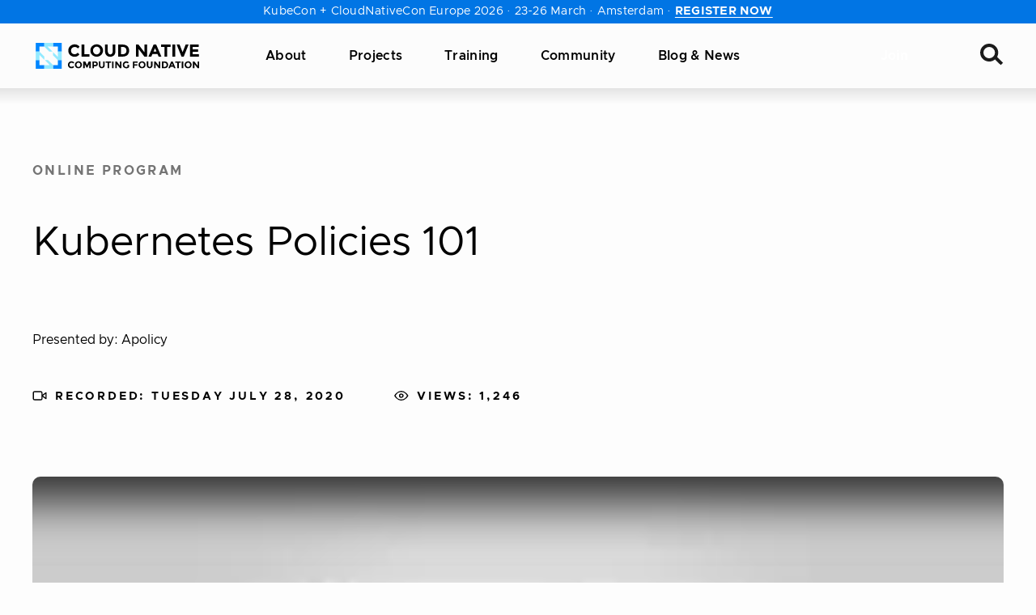

--- FILE ---
content_type: text/html; charset=UTF-8
request_url: https://www.cncf.io/online-programs/kubernetes-policies-101/
body_size: 39138
content:
<!DOCTYPE html>
<html lang="en-US" class="no-focus-outline">

	<head>
		<meta charset="UTF-8">
		<meta name="viewport" content="width=device-width, initial-scale=1">
		<title>Kubernetes Policies 101 | CNCF</title>

<!-- The SEO Framework by Sybre Waaijer -->
<meta name="robots" content="max-snippet:-1,max-image-preview:standard,max-video-preview:-1" />
<link rel="canonical" href="https://www.cncf.io/online-programs/kubernetes-policies-101/" />
<meta name="description" content="DoiT International is proud to highlight our partner Apolicy in this upcoming webinar, a fascinating introduction to the world of Kubernetes Policies." />
<meta property="og:type" content="article" />
<meta property="og:locale" content="en_US" />
<meta property="og:site_name" content="CNCF" />
<meta property="og:title" content="Kubernetes Policies 101" />
<meta property="og:description" content="DoiT International is proud to highlight our partner Apolicy in this upcoming webinar, a fascinating introduction to the world of Kubernetes Policies. Kubernetes Policies are one of the most impactful…" />
<meta property="og:url" content="https://www.cncf.io/online-programs/kubernetes-policies-101/" />
<meta property="og:image" content="https://www.cncf.io/wp-content/uploads/2022/05/cncf_social_share.jpg" />
<meta property="article:published_time" content="2020-06-25T15:04:52+00:00" />
<meta property="article:modified_time" content="2020-08-30T11:54:21+00:00" />
<meta name="twitter:card" content="summary_large_image" />
<meta name="twitter:site" content="@cloudnativefdn" />
<meta name="twitter:title" content="Kubernetes Policies 101" />
<meta name="twitter:description" content="DoiT International is proud to highlight our partner Apolicy in this upcoming webinar, a fascinating introduction to the world of Kubernetes Policies. Kubernetes Policies are one of the most impactful…" />
<meta name="twitter:image" content="https://www.cncf.io/wp-content/uploads/2022/05/cncf_social_share.jpg" />
<script type="application/ld+json">{"@context":"https://schema.org","@graph":[{"@type":"WebSite","@id":"https://www.cncf.io/#/schema/WebSite","url":"https://www.cncf.io/","name":"CNCF","inLanguage":"en-US","potentialAction":{"@type":"SearchAction","target":{"@type":"EntryPoint","urlTemplate":"https://www.cncf.io/search/{search_term_string}/"},"query-input":"required name=search_term_string"},"publisher":{"@type":"Organization","@id":"https://www.cncf.io/#/schema/Organization","name":"CNCF","url":"https://www.cncf.io/","sameAs":["https://www.facebook.com/CloudNativeComputingFoundation/","https://twitter.com/cloudnativefdn","https://www.instagram.com/humans.of.cloudnative/","https://www.youtube.com/c/cloudnativefdn","https://www.linkedin.com/company/cloud-native-computing-foundation/"],"logo":{"@type":"ImageObject","url":"https://www.cncf.io/wp-content/uploads/2022/11/cncf-logo-stacked.png","contentUrl":"https://www.cncf.io/wp-content/uploads/2022/11/cncf-logo-stacked.png","width":1293,"height":762,"contentSize":"12810"}}},{"@type":"WebPage","@id":"https://www.cncf.io/online-programs/kubernetes-policies-101/","url":"https://www.cncf.io/online-programs/kubernetes-policies-101/","name":"Kubernetes Policies 101 | CNCF","description":"DoiT International is proud to highlight our partner Apolicy in this upcoming webinar, a fascinating introduction to the world of Kubernetes Policies.","inLanguage":"en-US","isPartOf":{"@id":"https://www.cncf.io/#/schema/WebSite"},"breadcrumb":{"@type":"BreadcrumbList","@id":"https://www.cncf.io/#/schema/BreadcrumbList","itemListElement":[{"@type":"ListItem","position":1,"item":"https://www.cncf.io/","name":"CNCF"},{"@type":"ListItem","position":2,"name":"Kubernetes Policies 101"}]},"potentialAction":{"@type":"ReadAction","target":"https://www.cncf.io/online-programs/kubernetes-policies-101/"},"datePublished":"2020-06-25T15:04:52+00:00","dateModified":"2020-08-30T11:54:21+00:00"}]}</script>
<!-- / The SEO Framework by Sybre Waaijer | 5.69ms meta | 0.39ms boot -->

<link rel='dns-prefetch' href='//lfx-segment.platform.linuxfoundation.org' />
<link rel='dns-prefetch' href='//www.cncf.io' />
<link rel='dns-prefetch' href='//js.hs-scripts.com' />
<link crossorigin href='//js.hscollectedforms.net' rel='preconnect' />
<link crossorigin href='//js.hs-banner.com' rel='preconnect' />
<link crossorigin href='//js.hs-analytics.net' rel='preconnect' />
<link crossorigin href='//js.hsforms.net' rel='preconnect' />
<link crossorigin href='//js.hs-scripts.com' rel='preconnect' />
<link crossorigin href='//landscape.cncf.io' rel='preconnect' />
<link crossorigin href='//cmp.osano.com' rel='preconnect' />
<link crossorigin href='//consent.api.osano.com' rel='preconnect' />
<link crossorigin href='//www.googletagmanager.com' rel='preconnect' />
<link crossorigin href='//www.gstatic.com' rel='preconnect' />
<link crossorigin href='//browser-update.org' rel='preconnect' />
<link crossorigin href='//js-agent.newrelic.com' rel='preconnect' />
<style id='wp-img-auto-sizes-contain-inline-css'>
img:is([sizes=auto i],[sizes^="auto," i]){contain-intrinsic-size:3000px 1500px}
/*# sourceURL=wp-img-auto-sizes-contain-inline-css */
</style>
<style id='wp-block-library-inline-css'>
:root{--wp-block-synced-color:#7a00df;--wp-block-synced-color--rgb:122,0,223;--wp-bound-block-color:var(--wp-block-synced-color);--wp-editor-canvas-background:#ddd;--wp-admin-theme-color:#007cba;--wp-admin-theme-color--rgb:0,124,186;--wp-admin-theme-color-darker-10:#006ba1;--wp-admin-theme-color-darker-10--rgb:0,107,160.5;--wp-admin-theme-color-darker-20:#005a87;--wp-admin-theme-color-darker-20--rgb:0,90,135;--wp-admin-border-width-focus:2px}@media (min-resolution:192dpi){:root{--wp-admin-border-width-focus:1.5px}}.wp-element-button{cursor:pointer}:root .has-very-light-gray-background-color{background-color:#eee}:root .has-very-dark-gray-background-color{background-color:#313131}:root .has-very-light-gray-color{color:#eee}:root .has-very-dark-gray-color{color:#313131}:root .has-vivid-green-cyan-to-vivid-cyan-blue-gradient-background{background:linear-gradient(135deg,#00d084,#0693e3)}:root .has-purple-crush-gradient-background{background:linear-gradient(135deg,#34e2e4,#4721fb 50%,#ab1dfe)}:root .has-hazy-dawn-gradient-background{background:linear-gradient(135deg,#faaca8,#dad0ec)}:root .has-subdued-olive-gradient-background{background:linear-gradient(135deg,#fafae1,#67a671)}:root .has-atomic-cream-gradient-background{background:linear-gradient(135deg,#fdd79a,#004a59)}:root .has-nightshade-gradient-background{background:linear-gradient(135deg,#330968,#31cdcf)}:root .has-midnight-gradient-background{background:linear-gradient(135deg,#020381,#2874fc)}:root{--wp--preset--font-size--normal:16px;--wp--preset--font-size--huge:42px}.has-regular-font-size{font-size:1em}.has-larger-font-size{font-size:2.625em}.has-normal-font-size{font-size:var(--wp--preset--font-size--normal)}.has-huge-font-size{font-size:var(--wp--preset--font-size--huge)}.has-text-align-center{text-align:center}.has-text-align-left{text-align:left}.has-text-align-right{text-align:right}.has-fit-text{white-space:nowrap!important}#end-resizable-editor-section{display:none}.aligncenter{clear:both}.items-justified-left{justify-content:flex-start}.items-justified-center{justify-content:center}.items-justified-right{justify-content:flex-end}.items-justified-space-between{justify-content:space-between}.screen-reader-text{border:0;clip-path:inset(50%);height:1px;margin:-1px;overflow:hidden;padding:0;position:absolute;width:1px;word-wrap:normal!important}.screen-reader-text:focus{background-color:#ddd;clip-path:none;color:#444;display:block;font-size:1em;height:auto;left:5px;line-height:normal;padding:15px 23px 14px;text-decoration:none;top:5px;width:auto;z-index:100000}html :where(.has-border-color){border-style:solid}html :where([style*=border-top-color]){border-top-style:solid}html :where([style*=border-right-color]){border-right-style:solid}html :where([style*=border-bottom-color]){border-bottom-style:solid}html :where([style*=border-left-color]){border-left-style:solid}html :where([style*=border-width]){border-style:solid}html :where([style*=border-top-width]){border-top-style:solid}html :where([style*=border-right-width]){border-right-style:solid}html :where([style*=border-bottom-width]){border-bottom-style:solid}html :where([style*=border-left-width]){border-left-style:solid}html :where(img[class*=wp-image-]){height:auto;max-width:100%}:where(figure){margin:0 0 1em}html :where(.is-position-sticky){--wp-admin--admin-bar--position-offset:var(--wp-admin--admin-bar--height,0px)}@media screen and (max-width:600px){html :where(.is-position-sticky){--wp-admin--admin-bar--position-offset:0px}}

/*# sourceURL=wp-block-library-inline-css */
</style><style id='wp-block-embed-inline-css'>
.wp-block-embed.alignleft,.wp-block-embed.alignright,.wp-block[data-align=left]>[data-type="core/embed"],.wp-block[data-align=right]>[data-type="core/embed"]{max-width:360px;width:100%}.wp-block-embed.alignleft .wp-block-embed__wrapper,.wp-block-embed.alignright .wp-block-embed__wrapper,.wp-block[data-align=left]>[data-type="core/embed"] .wp-block-embed__wrapper,.wp-block[data-align=right]>[data-type="core/embed"] .wp-block-embed__wrapper{min-width:280px}.wp-block-cover .wp-block-embed{min-height:240px;min-width:320px}.wp-block-embed{overflow-wrap:break-word}.wp-block-embed :where(figcaption){margin-bottom:1em;margin-top:.5em}.wp-block-embed iframe{max-width:100%}.wp-block-embed__wrapper{position:relative}.wp-embed-responsive .wp-has-aspect-ratio .wp-block-embed__wrapper:before{content:"";display:block;padding-top:50%}.wp-embed-responsive .wp-has-aspect-ratio iframe{bottom:0;height:100%;left:0;position:absolute;right:0;top:0;width:100%}.wp-embed-responsive .wp-embed-aspect-21-9 .wp-block-embed__wrapper:before{padding-top:42.85%}.wp-embed-responsive .wp-embed-aspect-18-9 .wp-block-embed__wrapper:before{padding-top:50%}.wp-embed-responsive .wp-embed-aspect-16-9 .wp-block-embed__wrapper:before{padding-top:56.25%}.wp-embed-responsive .wp-embed-aspect-4-3 .wp-block-embed__wrapper:before{padding-top:75%}.wp-embed-responsive .wp-embed-aspect-1-1 .wp-block-embed__wrapper:before{padding-top:100%}.wp-embed-responsive .wp-embed-aspect-9-16 .wp-block-embed__wrapper:before{padding-top:177.77%}.wp-embed-responsive .wp-embed-aspect-1-2 .wp-block-embed__wrapper:before{padding-top:200%}
/*# sourceURL=https://www.cncf.io/wp/wp-includes/blocks/embed/style.min.css */
</style>
<style id='global-styles-inline-css'>
:root{--wp--preset--aspect-ratio--square: 1;--wp--preset--aspect-ratio--4-3: 4/3;--wp--preset--aspect-ratio--3-4: 3/4;--wp--preset--aspect-ratio--3-2: 3/2;--wp--preset--aspect-ratio--2-3: 2/3;--wp--preset--aspect-ratio--16-9: 16/9;--wp--preset--aspect-ratio--9-16: 9/16;--wp--preset--color--black: #000000;--wp--preset--color--cyan-bluish-gray: #abb8c3;--wp--preset--color--white: #FFFFFF;--wp--preset--color--pale-pink: #f78da7;--wp--preset--color--vivid-red: #cf2e2e;--wp--preset--color--luminous-vivid-orange: #ff6900;--wp--preset--color--luminous-vivid-amber: #fcb900;--wp--preset--color--light-green-cyan: #7bdcb5;--wp--preset--color--vivid-green-cyan: #00d084;--wp--preset--color--pale-cyan-blue: #8ed1fc;--wp--preset--color--vivid-cyan-blue: #0693e3;--wp--preset--color--vivid-purple: #9b51e0;--wp--preset--color--pink-400: #d62293;--wp--preset--color--tertiary-400: #62a1ff;--wp--preset--color--gray-700: #747474;--wp--preset--color--gray-500: #c4c4c4;--wp--preset--color--gray-400: #e6e6e6;--wp--preset--color--gray-300: #eeeeee;--wp--preset--color--gray-200: #f8f8f8;--wp--preset--color--gray-100: #fcfcfc;--wp--preset--color--gray-050: #fdfdfd;--wp--preset--color--purple: #4A23CC;--wp--preset--gradient--vivid-cyan-blue-to-vivid-purple: linear-gradient(135deg,rgb(6,147,227) 0%,rgb(155,81,224) 100%);--wp--preset--gradient--light-green-cyan-to-vivid-green-cyan: linear-gradient(135deg,rgb(122,220,180) 0%,rgb(0,208,130) 100%);--wp--preset--gradient--luminous-vivid-amber-to-luminous-vivid-orange: linear-gradient(135deg,rgb(252,185,0) 0%,rgb(255,105,0) 100%);--wp--preset--gradient--luminous-vivid-orange-to-vivid-red: linear-gradient(135deg,rgb(255,105,0) 0%,rgb(207,46,46) 100%);--wp--preset--gradient--very-light-gray-to-cyan-bluish-gray: linear-gradient(135deg,rgb(238,238,238) 0%,rgb(169,184,195) 100%);--wp--preset--gradient--cool-to-warm-spectrum: linear-gradient(135deg,rgb(74,234,220) 0%,rgb(151,120,209) 20%,rgb(207,42,186) 40%,rgb(238,44,130) 60%,rgb(251,105,98) 80%,rgb(254,248,76) 100%);--wp--preset--gradient--blush-light-purple: linear-gradient(135deg,rgb(255,206,236) 0%,rgb(152,150,240) 100%);--wp--preset--gradient--blush-bordeaux: linear-gradient(135deg,rgb(254,205,165) 0%,rgb(254,45,45) 50%,rgb(107,0,62) 100%);--wp--preset--gradient--luminous-dusk: linear-gradient(135deg,rgb(255,203,112) 0%,rgb(199,81,192) 50%,rgb(65,88,208) 100%);--wp--preset--gradient--pale-ocean: linear-gradient(135deg,rgb(255,245,203) 0%,rgb(182,227,212) 50%,rgb(51,167,181) 100%);--wp--preset--gradient--electric-grass: linear-gradient(135deg,rgb(202,248,128) 0%,rgb(113,206,126) 100%);--wp--preset--gradient--midnight: linear-gradient(135deg,rgb(2,3,129) 0%,rgb(40,116,252) 100%);--wp--preset--font-size--small: 14px;--wp--preset--font-size--medium: 18px;--wp--preset--font-size--large: 20px;--wp--preset--font-size--x-large: 42px;--wp--preset--font-size--extra-small: 10px;--wp--preset--font-size--normal: 16px;--wp--preset--font-size--larger: 24px;--wp--preset--font-size--extra-large: 36px;--wp--preset--font-size--extra-extra-large: 46px;--wp--preset--font-family--primary: Clarity City,-apple-system,BlinkMacSystemFont,Segoe UI,Helvetica,Arial,sans-serif,Roboto,Ubuntu,Apple Color Emoji,Segoe UI Emoji,Segoe UI Symbol;--wp--preset--font-family--serif: Source Serif Pro, Apple Garamond, Baskerville, Times New Roman, Droid Serif, Times, Source Serif Pro, serif;--wp--preset--spacing--20: 0.44rem;--wp--preset--spacing--30: 0.67rem;--wp--preset--spacing--40: 1rem;--wp--preset--spacing--50: 1.5rem;--wp--preset--spacing--60: 2.25rem;--wp--preset--spacing--70: 3.38rem;--wp--preset--spacing--80: 5.06rem;--wp--preset--shadow--natural: 6px 6px 9px rgba(0, 0, 0, 0.2);--wp--preset--shadow--deep: 12px 12px 50px rgba(0, 0, 0, 0.4);--wp--preset--shadow--sharp: 6px 6px 0px rgba(0, 0, 0, 0.2);--wp--preset--shadow--outlined: 6px 6px 0px -3px rgb(255, 255, 255), 6px 6px rgb(0, 0, 0);--wp--preset--shadow--crisp: 6px 6px 0px rgb(0, 0, 0);}.wp-block-button .wp-block-button__link{--wp--preset--color--pink-400: #d62293;--wp--preset--color--black: #000000;}:root { --wp--style--global--content-size: 1200px;--wp--style--global--wide-size: 1200px; }:where(body) { margin: 0; }.wp-site-blocks > .alignleft { float: left; margin-right: 2em; }.wp-site-blocks > .alignright { float: right; margin-left: 2em; }.wp-site-blocks > .aligncenter { justify-content: center; margin-left: auto; margin-right: auto; }:where(.is-layout-flex){gap: 0.5em;}:where(.is-layout-grid){gap: 0.5em;}.is-layout-flow > .alignleft{float: left;margin-inline-start: 0;margin-inline-end: 2em;}.is-layout-flow > .alignright{float: right;margin-inline-start: 2em;margin-inline-end: 0;}.is-layout-flow > .aligncenter{margin-left: auto !important;margin-right: auto !important;}.is-layout-constrained > .alignleft{float: left;margin-inline-start: 0;margin-inline-end: 2em;}.is-layout-constrained > .alignright{float: right;margin-inline-start: 2em;margin-inline-end: 0;}.is-layout-constrained > .aligncenter{margin-left: auto !important;margin-right: auto !important;}.is-layout-constrained > :where(:not(.alignleft):not(.alignright):not(.alignfull)){max-width: var(--wp--style--global--content-size);margin-left: auto !important;margin-right: auto !important;}.is-layout-constrained > .alignwide{max-width: var(--wp--style--global--wide-size);}body .is-layout-flex{display: flex;}.is-layout-flex{flex-wrap: wrap;align-items: center;}.is-layout-flex > :is(*, div){margin: 0;}body .is-layout-grid{display: grid;}.is-layout-grid > :is(*, div){margin: 0;}body{background-color: var(--wp--preset--color--gray-050);color: var(--wp--preset--color--black);font-family: var(--wp--preset--font-family--primary);font-weight: 400;padding-top: 0px;padding-right: 0px;padding-bottom: 0px;padding-left: 0px;text-decoration: none;}a:where(:not(.wp-element-button)){color: var(--wp--preset--color--pink-400);font-weight: 700;text-decoration: none;}h1, h2, h3, h4, h5, h6{color: var(--wp--preset--color--black);font-weight: 700;}:root :where(.wp-element-button, .wp-block-button__link){background-color: var(--wp--preset--color--pink-400);border-radius: 5px;border-width: 0;color: var(--wp--preset--color--white);font-family: inherit;font-size: 16px;font-style: inherit;font-weight: 700;letter-spacing: 0.02em;line-height: 18px;padding-top: 11px;padding-right: 40px;padding-bottom: 11px;padding-left: 40px;text-decoration: none;text-transform: uppercase;}:root :where(.wp-element-button:visited, .wp-block-button__link:visited){color: var(--wp--preset--color--white);text-decoration: none;}:root :where(.wp-element-button:hover, .wp-block-button__link:hover){background-color: #c53490;color: var(--wp--preset--color--white);text-decoration: none;}.has-black-color{color: var(--wp--preset--color--black) !important;}.has-cyan-bluish-gray-color{color: var(--wp--preset--color--cyan-bluish-gray) !important;}.has-white-color{color: var(--wp--preset--color--white) !important;}.has-pale-pink-color{color: var(--wp--preset--color--pale-pink) !important;}.has-vivid-red-color{color: var(--wp--preset--color--vivid-red) !important;}.has-luminous-vivid-orange-color{color: var(--wp--preset--color--luminous-vivid-orange) !important;}.has-luminous-vivid-amber-color{color: var(--wp--preset--color--luminous-vivid-amber) !important;}.has-light-green-cyan-color{color: var(--wp--preset--color--light-green-cyan) !important;}.has-vivid-green-cyan-color{color: var(--wp--preset--color--vivid-green-cyan) !important;}.has-pale-cyan-blue-color{color: var(--wp--preset--color--pale-cyan-blue) !important;}.has-vivid-cyan-blue-color{color: var(--wp--preset--color--vivid-cyan-blue) !important;}.has-vivid-purple-color{color: var(--wp--preset--color--vivid-purple) !important;}.has-pink-400-color{color: var(--wp--preset--color--pink-400) !important;}.has-tertiary-400-color{color: var(--wp--preset--color--tertiary-400) !important;}.has-gray-700-color{color: var(--wp--preset--color--gray-700) !important;}.has-gray-500-color{color: var(--wp--preset--color--gray-500) !important;}.has-gray-400-color{color: var(--wp--preset--color--gray-400) !important;}.has-gray-300-color{color: var(--wp--preset--color--gray-300) !important;}.has-gray-200-color{color: var(--wp--preset--color--gray-200) !important;}.has-gray-100-color{color: var(--wp--preset--color--gray-100) !important;}.has-gray-050-color{color: var(--wp--preset--color--gray-050) !important;}.has-purple-color{color: var(--wp--preset--color--purple) !important;}.has-black-background-color{background-color: var(--wp--preset--color--black) !important;}.has-cyan-bluish-gray-background-color{background-color: var(--wp--preset--color--cyan-bluish-gray) !important;}.has-white-background-color{background-color: var(--wp--preset--color--white) !important;}.has-pale-pink-background-color{background-color: var(--wp--preset--color--pale-pink) !important;}.has-vivid-red-background-color{background-color: var(--wp--preset--color--vivid-red) !important;}.has-luminous-vivid-orange-background-color{background-color: var(--wp--preset--color--luminous-vivid-orange) !important;}.has-luminous-vivid-amber-background-color{background-color: var(--wp--preset--color--luminous-vivid-amber) !important;}.has-light-green-cyan-background-color{background-color: var(--wp--preset--color--light-green-cyan) !important;}.has-vivid-green-cyan-background-color{background-color: var(--wp--preset--color--vivid-green-cyan) !important;}.has-pale-cyan-blue-background-color{background-color: var(--wp--preset--color--pale-cyan-blue) !important;}.has-vivid-cyan-blue-background-color{background-color: var(--wp--preset--color--vivid-cyan-blue) !important;}.has-vivid-purple-background-color{background-color: var(--wp--preset--color--vivid-purple) !important;}.has-pink-400-background-color{background-color: var(--wp--preset--color--pink-400) !important;}.has-tertiary-400-background-color{background-color: var(--wp--preset--color--tertiary-400) !important;}.has-gray-700-background-color{background-color: var(--wp--preset--color--gray-700) !important;}.has-gray-500-background-color{background-color: var(--wp--preset--color--gray-500) !important;}.has-gray-400-background-color{background-color: var(--wp--preset--color--gray-400) !important;}.has-gray-300-background-color{background-color: var(--wp--preset--color--gray-300) !important;}.has-gray-200-background-color{background-color: var(--wp--preset--color--gray-200) !important;}.has-gray-100-background-color{background-color: var(--wp--preset--color--gray-100) !important;}.has-gray-050-background-color{background-color: var(--wp--preset--color--gray-050) !important;}.has-purple-background-color{background-color: var(--wp--preset--color--purple) !important;}.has-black-border-color{border-color: var(--wp--preset--color--black) !important;}.has-cyan-bluish-gray-border-color{border-color: var(--wp--preset--color--cyan-bluish-gray) !important;}.has-white-border-color{border-color: var(--wp--preset--color--white) !important;}.has-pale-pink-border-color{border-color: var(--wp--preset--color--pale-pink) !important;}.has-vivid-red-border-color{border-color: var(--wp--preset--color--vivid-red) !important;}.has-luminous-vivid-orange-border-color{border-color: var(--wp--preset--color--luminous-vivid-orange) !important;}.has-luminous-vivid-amber-border-color{border-color: var(--wp--preset--color--luminous-vivid-amber) !important;}.has-light-green-cyan-border-color{border-color: var(--wp--preset--color--light-green-cyan) !important;}.has-vivid-green-cyan-border-color{border-color: var(--wp--preset--color--vivid-green-cyan) !important;}.has-pale-cyan-blue-border-color{border-color: var(--wp--preset--color--pale-cyan-blue) !important;}.has-vivid-cyan-blue-border-color{border-color: var(--wp--preset--color--vivid-cyan-blue) !important;}.has-vivid-purple-border-color{border-color: var(--wp--preset--color--vivid-purple) !important;}.has-pink-400-border-color{border-color: var(--wp--preset--color--pink-400) !important;}.has-tertiary-400-border-color{border-color: var(--wp--preset--color--tertiary-400) !important;}.has-gray-700-border-color{border-color: var(--wp--preset--color--gray-700) !important;}.has-gray-500-border-color{border-color: var(--wp--preset--color--gray-500) !important;}.has-gray-400-border-color{border-color: var(--wp--preset--color--gray-400) !important;}.has-gray-300-border-color{border-color: var(--wp--preset--color--gray-300) !important;}.has-gray-200-border-color{border-color: var(--wp--preset--color--gray-200) !important;}.has-gray-100-border-color{border-color: var(--wp--preset--color--gray-100) !important;}.has-gray-050-border-color{border-color: var(--wp--preset--color--gray-050) !important;}.has-purple-border-color{border-color: var(--wp--preset--color--purple) !important;}.has-vivid-cyan-blue-to-vivid-purple-gradient-background{background: var(--wp--preset--gradient--vivid-cyan-blue-to-vivid-purple) !important;}.has-light-green-cyan-to-vivid-green-cyan-gradient-background{background: var(--wp--preset--gradient--light-green-cyan-to-vivid-green-cyan) !important;}.has-luminous-vivid-amber-to-luminous-vivid-orange-gradient-background{background: var(--wp--preset--gradient--luminous-vivid-amber-to-luminous-vivid-orange) !important;}.has-luminous-vivid-orange-to-vivid-red-gradient-background{background: var(--wp--preset--gradient--luminous-vivid-orange-to-vivid-red) !important;}.has-very-light-gray-to-cyan-bluish-gray-gradient-background{background: var(--wp--preset--gradient--very-light-gray-to-cyan-bluish-gray) !important;}.has-cool-to-warm-spectrum-gradient-background{background: var(--wp--preset--gradient--cool-to-warm-spectrum) !important;}.has-blush-light-purple-gradient-background{background: var(--wp--preset--gradient--blush-light-purple) !important;}.has-blush-bordeaux-gradient-background{background: var(--wp--preset--gradient--blush-bordeaux) !important;}.has-luminous-dusk-gradient-background{background: var(--wp--preset--gradient--luminous-dusk) !important;}.has-pale-ocean-gradient-background{background: var(--wp--preset--gradient--pale-ocean) !important;}.has-electric-grass-gradient-background{background: var(--wp--preset--gradient--electric-grass) !important;}.has-midnight-gradient-background{background: var(--wp--preset--gradient--midnight) !important;}.has-small-font-size{font-size: var(--wp--preset--font-size--small) !important;}.has-medium-font-size{font-size: var(--wp--preset--font-size--medium) !important;}.has-large-font-size{font-size: var(--wp--preset--font-size--large) !important;}.has-x-large-font-size{font-size: var(--wp--preset--font-size--x-large) !important;}.has-extra-small-font-size{font-size: var(--wp--preset--font-size--extra-small) !important;}.has-normal-font-size{font-size: var(--wp--preset--font-size--normal) !important;}.has-larger-font-size{font-size: var(--wp--preset--font-size--larger) !important;}.has-extra-large-font-size{font-size: var(--wp--preset--font-size--extra-large) !important;}.has-extra-extra-large-font-size{font-size: var(--wp--preset--font-size--extra-extra-large) !important;}.has-primary-font-family{font-family: var(--wp--preset--font-family--primary) !important;}.has-serif-font-family{font-family: var(--wp--preset--font-family--serif) !important;}.wp-block-button .wp-block-button__link.has-pink-400-color{color: var(--wp--preset--color--pink-400) !important;}.wp-block-button .wp-block-button__link.has-black-color{color: var(--wp--preset--color--black) !important;}.wp-block-button .wp-block-button__link.has-pink-400-background-color{background-color: var(--wp--preset--color--pink-400) !important;}.wp-block-button .wp-block-button__link.has-black-background-color{background-color: var(--wp--preset--color--black) !important;}.wp-block-button .wp-block-button__link.has-pink-400-border-color{border-color: var(--wp--preset--color--pink-400) !important;}.wp-block-button .wp-block-button__link.has-black-border-color{border-color: var(--wp--preset--color--black) !important;}
/*# sourceURL=global-styles-inline-css */
</style>

<link rel='stylesheet' id='main-css' href='https://www.cncf.io/wp-content/themes/cncf-twenty-two/build/styles.min.css?ver=1769183358' media='all' />
<style id='wp-block-button-inline-css'>
.wp-block-button__link{align-content:center;box-sizing:border-box;cursor:pointer;display:inline-block;height:100%;text-align:center;word-break:break-word}.wp-block-button__link.aligncenter{text-align:center}.wp-block-button__link.alignright{text-align:right}:where(.wp-block-button__link){border-radius:9999px;box-shadow:none;padding:calc(.667em + 2px) calc(1.333em + 2px);text-decoration:none}.wp-block-button[style*=text-decoration] .wp-block-button__link{text-decoration:inherit}.wp-block-buttons>.wp-block-button.has-custom-width{max-width:none}.wp-block-buttons>.wp-block-button.has-custom-width .wp-block-button__link{width:100%}.wp-block-buttons>.wp-block-button.has-custom-font-size .wp-block-button__link{font-size:inherit}.wp-block-buttons>.wp-block-button.wp-block-button__width-25{width:calc(25% - var(--wp--style--block-gap, .5em)*.75)}.wp-block-buttons>.wp-block-button.wp-block-button__width-50{width:calc(50% - var(--wp--style--block-gap, .5em)*.5)}.wp-block-buttons>.wp-block-button.wp-block-button__width-75{width:calc(75% - var(--wp--style--block-gap, .5em)*.25)}.wp-block-buttons>.wp-block-button.wp-block-button__width-100{flex-basis:100%;width:100%}.wp-block-buttons.is-vertical>.wp-block-button.wp-block-button__width-25{width:25%}.wp-block-buttons.is-vertical>.wp-block-button.wp-block-button__width-50{width:50%}.wp-block-buttons.is-vertical>.wp-block-button.wp-block-button__width-75{width:75%}.wp-block-button.is-style-squared,.wp-block-button__link.wp-block-button.is-style-squared{border-radius:0}.wp-block-button.no-border-radius,.wp-block-button__link.no-border-radius{border-radius:0!important}:root :where(.wp-block-button .wp-block-button__link.is-style-outline),:root :where(.wp-block-button.is-style-outline>.wp-block-button__link){border:2px solid;padding:.667em 1.333em}:root :where(.wp-block-button .wp-block-button__link.is-style-outline:not(.has-text-color)),:root :where(.wp-block-button.is-style-outline>.wp-block-button__link:not(.has-text-color)){color:currentColor}:root :where(.wp-block-button .wp-block-button__link.is-style-outline:not(.has-background)),:root :where(.wp-block-button.is-style-outline>.wp-block-button__link:not(.has-background)){background-color:initial;background-image:none}
/*# sourceURL=https://www.cncf.io/wp/wp-includes/blocks/button/style.min.css */
</style>
<style id='wp-block-buttons-inline-css'>
.wp-block-buttons{box-sizing:border-box}.wp-block-buttons.is-vertical{flex-direction:column}.wp-block-buttons.is-vertical>.wp-block-button:last-child{margin-bottom:0}.wp-block-buttons>.wp-block-button{display:inline-block;margin:0}.wp-block-buttons.is-content-justification-left{justify-content:flex-start}.wp-block-buttons.is-content-justification-left.is-vertical{align-items:flex-start}.wp-block-buttons.is-content-justification-center{justify-content:center}.wp-block-buttons.is-content-justification-center.is-vertical{align-items:center}.wp-block-buttons.is-content-justification-right{justify-content:flex-end}.wp-block-buttons.is-content-justification-right.is-vertical{align-items:flex-end}.wp-block-buttons.is-content-justification-space-between{justify-content:space-between}.wp-block-buttons.aligncenter{text-align:center}.wp-block-buttons:not(.is-content-justification-space-between,.is-content-justification-right,.is-content-justification-left,.is-content-justification-center) .wp-block-button.aligncenter{margin-left:auto;margin-right:auto;width:100%}.wp-block-buttons[style*=text-decoration] .wp-block-button,.wp-block-buttons[style*=text-decoration] .wp-block-button__link{text-decoration:inherit}.wp-block-buttons.has-custom-font-size .wp-block-button__link{font-size:inherit}.wp-block-buttons .wp-block-button__link{width:100%}.wp-block-button.aligncenter{text-align:center}
/*# sourceURL=https://www.cncf.io/wp/wp-includes/blocks/buttons/style.min.css */
</style>
<script src="https://lfx-segment.platform.linuxfoundation.org/latest/lfx-segment-analytics.min.js" id="lfx-segment-js"></script>
<script id="lfx-segment-js-after">
if(window.LfxAnalytics&&window.LfxAnalytics.LfxSegmentsAnalytics){var analytics=window.LfxAnalytics.LfxSegmentsAnalytics.getInstance();analytics.init().then(function(){}).catch(function(error){console.error('Failed to initialize analytics:',error)});}else{console.warn('LfxAnalytics not found');}
//# sourceURL=lfx-segment-js-after
</script>
<script id="osano-js" data-type="lazy" data-src="https://cmp.osano.com/16A0DbT9yDNIaQkvZ/c3494b1e-ff3a-436f-978d-842e9a0bed27/osano.js?ver=1"></script>
<link rel="https://api.w.org/" href="https://www.cncf.io/wp-json/" /><link rel="alternate" title="JSON" type="application/json" href="https://www.cncf.io/wp-json/wp/v2/lf_webinar/51062" /><!-- Google Tag Manager -->
<script data-type="lazy" data-src="[data-uri]"></script>
<!-- End Google Tag Manager -->
			<!-- DO NOT COPY THIS SNIPPET! Start of Page Analytics Tracking for HubSpot WordPress plugin v11.3.37-->
			<script class="hsq-set-content-id" data-content-id="blog-post">
				var _hsq = _hsq || [];
				_hsq.push(["setContentType", "blog-post"]);
			</script>
			<!-- DO NOT COPY THIS SNIPPET! End of Page Analytics Tracking for HubSpot WordPress plugin -->
				<meta name='referrer' content='strict-origin-when-cross-origin' />
			<link rel="icon"
			href="https://www.cncf.io/wp-content/themes/cncf-twenty-two/images/favicon.ico"
			sizes="any">
		<link rel="icon"
			href="https://www.cncf.io/wp-content/themes/cncf-twenty-two/images/favicon.svg"
			sizes="any" type="image/svg+xml">
		<link rel="apple-touch-icon"
			href="https://www.cncf.io/wp-content/themes/cncf-twenty-two/images/apple-touch-icon.png">
		<link rel="manifest"
			href="https://www.cncf.io/wp-content/themes/cncf-twenty-two/images/manifest.webmanifest">
		<meta name="theme-color" content="#000000">
		<meta http-equiv="X-UA-Compatible" content="IE=edge"><script type="text/javascript">(window.NREUM||(NREUM={})).init={ajax:{deny_list:["bam.nr-data.net"]},feature_flags:["soft_nav"]};(window.NREUM||(NREUM={})).loader_config={licenseKey:"NRJS-97e2229449e282c1bef",applicationID:"643908501",browserID:"653789889"};;/*! For license information please see nr-loader-rum-1.308.0.min.js.LICENSE.txt */
(()=>{var e,t,r={163:(e,t,r)=>{"use strict";r.d(t,{j:()=>E});var n=r(384),i=r(1741);var a=r(2555);r(860).K7.genericEvents;const s="experimental.resources",o="register",c=e=>{if(!e||"string"!=typeof e)return!1;try{document.createDocumentFragment().querySelector(e)}catch{return!1}return!0};var d=r(2614),u=r(944),l=r(8122);const f="[data-nr-mask]",g=e=>(0,l.a)(e,(()=>{const e={feature_flags:[],experimental:{allow_registered_children:!1,resources:!1},mask_selector:"*",block_selector:"[data-nr-block]",mask_input_options:{color:!1,date:!1,"datetime-local":!1,email:!1,month:!1,number:!1,range:!1,search:!1,tel:!1,text:!1,time:!1,url:!1,week:!1,textarea:!1,select:!1,password:!0}};return{ajax:{deny_list:void 0,block_internal:!0,enabled:!0,autoStart:!0},api:{get allow_registered_children(){return e.feature_flags.includes(o)||e.experimental.allow_registered_children},set allow_registered_children(t){e.experimental.allow_registered_children=t},duplicate_registered_data:!1},browser_consent_mode:{enabled:!1},distributed_tracing:{enabled:void 0,exclude_newrelic_header:void 0,cors_use_newrelic_header:void 0,cors_use_tracecontext_headers:void 0,allowed_origins:void 0},get feature_flags(){return e.feature_flags},set feature_flags(t){e.feature_flags=t},generic_events:{enabled:!0,autoStart:!0},harvest:{interval:30},jserrors:{enabled:!0,autoStart:!0},logging:{enabled:!0,autoStart:!0},metrics:{enabled:!0,autoStart:!0},obfuscate:void 0,page_action:{enabled:!0},page_view_event:{enabled:!0,autoStart:!0},page_view_timing:{enabled:!0,autoStart:!0},performance:{capture_marks:!1,capture_measures:!1,capture_detail:!0,resources:{get enabled(){return e.feature_flags.includes(s)||e.experimental.resources},set enabled(t){e.experimental.resources=t},asset_types:[],first_party_domains:[],ignore_newrelic:!0}},privacy:{cookies_enabled:!0},proxy:{assets:void 0,beacon:void 0},session:{expiresMs:d.wk,inactiveMs:d.BB},session_replay:{autoStart:!0,enabled:!1,preload:!1,sampling_rate:10,error_sampling_rate:100,collect_fonts:!1,inline_images:!1,fix_stylesheets:!0,mask_all_inputs:!0,get mask_text_selector(){return e.mask_selector},set mask_text_selector(t){c(t)?e.mask_selector="".concat(t,",").concat(f):""===t||null===t?e.mask_selector=f:(0,u.R)(5,t)},get block_class(){return"nr-block"},get ignore_class(){return"nr-ignore"},get mask_text_class(){return"nr-mask"},get block_selector(){return e.block_selector},set block_selector(t){c(t)?e.block_selector+=",".concat(t):""!==t&&(0,u.R)(6,t)},get mask_input_options(){return e.mask_input_options},set mask_input_options(t){t&&"object"==typeof t?e.mask_input_options={...t,password:!0}:(0,u.R)(7,t)}},session_trace:{enabled:!0,autoStart:!0},soft_navigations:{enabled:!0,autoStart:!0},spa:{enabled:!0,autoStart:!0},ssl:void 0,user_actions:{enabled:!0,elementAttributes:["id","className","tagName","type"]}}})());var p=r(6154),m=r(9324);let h=0;const v={buildEnv:m.F3,distMethod:m.Xs,version:m.xv,originTime:p.WN},b={consented:!1},y={appMetadata:{},get consented(){return this.session?.state?.consent||b.consented},set consented(e){b.consented=e},customTransaction:void 0,denyList:void 0,disabled:!1,harvester:void 0,isolatedBacklog:!1,isRecording:!1,loaderType:void 0,maxBytes:3e4,obfuscator:void 0,onerror:void 0,ptid:void 0,releaseIds:{},session:void 0,timeKeeper:void 0,registeredEntities:[],jsAttributesMetadata:{bytes:0},get harvestCount(){return++h}},_=e=>{const t=(0,l.a)(e,y),r=Object.keys(v).reduce((e,t)=>(e[t]={value:v[t],writable:!1,configurable:!0,enumerable:!0},e),{});return Object.defineProperties(t,r)};var w=r(5701);const x=e=>{const t=e.startsWith("http");e+="/",r.p=t?e:"https://"+e};var R=r(7836),k=r(3241);const A={accountID:void 0,trustKey:void 0,agentID:void 0,licenseKey:void 0,applicationID:void 0,xpid:void 0},S=e=>(0,l.a)(e,A),T=new Set;function E(e,t={},r,s){let{init:o,info:c,loader_config:d,runtime:u={},exposed:l=!0}=t;if(!c){const e=(0,n.pV)();o=e.init,c=e.info,d=e.loader_config}e.init=g(o||{}),e.loader_config=S(d||{}),c.jsAttributes??={},p.bv&&(c.jsAttributes.isWorker=!0),e.info=(0,a.D)(c);const f=e.init,m=[c.beacon,c.errorBeacon];T.has(e.agentIdentifier)||(f.proxy.assets&&(x(f.proxy.assets),m.push(f.proxy.assets)),f.proxy.beacon&&m.push(f.proxy.beacon),e.beacons=[...m],function(e){const t=(0,n.pV)();Object.getOwnPropertyNames(i.W.prototype).forEach(r=>{const n=i.W.prototype[r];if("function"!=typeof n||"constructor"===n)return;let a=t[r];e[r]&&!1!==e.exposed&&"micro-agent"!==e.runtime?.loaderType&&(t[r]=(...t)=>{const n=e[r](...t);return a?a(...t):n})})}(e),(0,n.US)("activatedFeatures",w.B)),u.denyList=[...f.ajax.deny_list||[],...f.ajax.block_internal?m:[]],u.ptid=e.agentIdentifier,u.loaderType=r,e.runtime=_(u),T.has(e.agentIdentifier)||(e.ee=R.ee.get(e.agentIdentifier),e.exposed=l,(0,k.W)({agentIdentifier:e.agentIdentifier,drained:!!w.B?.[e.agentIdentifier],type:"lifecycle",name:"initialize",feature:void 0,data:e.config})),T.add(e.agentIdentifier)}},384:(e,t,r)=>{"use strict";r.d(t,{NT:()=>s,US:()=>u,Zm:()=>o,bQ:()=>d,dV:()=>c,pV:()=>l});var n=r(6154),i=r(1863),a=r(1910);const s={beacon:"bam.nr-data.net",errorBeacon:"bam.nr-data.net"};function o(){return n.gm.NREUM||(n.gm.NREUM={}),void 0===n.gm.newrelic&&(n.gm.newrelic=n.gm.NREUM),n.gm.NREUM}function c(){let e=o();return e.o||(e.o={ST:n.gm.setTimeout,SI:n.gm.setImmediate||n.gm.setInterval,CT:n.gm.clearTimeout,XHR:n.gm.XMLHttpRequest,REQ:n.gm.Request,EV:n.gm.Event,PR:n.gm.Promise,MO:n.gm.MutationObserver,FETCH:n.gm.fetch,WS:n.gm.WebSocket},(0,a.i)(...Object.values(e.o))),e}function d(e,t){let r=o();r.initializedAgents??={},t.initializedAt={ms:(0,i.t)(),date:new Date},r.initializedAgents[e]=t}function u(e,t){o()[e]=t}function l(){return function(){let e=o();const t=e.info||{};e.info={beacon:s.beacon,errorBeacon:s.errorBeacon,...t}}(),function(){let e=o();const t=e.init||{};e.init={...t}}(),c(),function(){let e=o();const t=e.loader_config||{};e.loader_config={...t}}(),o()}},782:(e,t,r)=>{"use strict";r.d(t,{T:()=>n});const n=r(860).K7.pageViewTiming},860:(e,t,r)=>{"use strict";r.d(t,{$J:()=>u,K7:()=>c,P3:()=>d,XX:()=>i,Yy:()=>o,df:()=>a,qY:()=>n,v4:()=>s});const n="events",i="jserrors",a="browser/blobs",s="rum",o="browser/logs",c={ajax:"ajax",genericEvents:"generic_events",jserrors:i,logging:"logging",metrics:"metrics",pageAction:"page_action",pageViewEvent:"page_view_event",pageViewTiming:"page_view_timing",sessionReplay:"session_replay",sessionTrace:"session_trace",softNav:"soft_navigations",spa:"spa"},d={[c.pageViewEvent]:1,[c.pageViewTiming]:2,[c.metrics]:3,[c.jserrors]:4,[c.spa]:5,[c.ajax]:6,[c.sessionTrace]:7,[c.softNav]:8,[c.sessionReplay]:9,[c.logging]:10,[c.genericEvents]:11},u={[c.pageViewEvent]:s,[c.pageViewTiming]:n,[c.ajax]:n,[c.spa]:n,[c.softNav]:n,[c.metrics]:i,[c.jserrors]:i,[c.sessionTrace]:a,[c.sessionReplay]:a,[c.logging]:o,[c.genericEvents]:"ins"}},944:(e,t,r)=>{"use strict";r.d(t,{R:()=>i});var n=r(3241);function i(e,t){"function"==typeof console.debug&&(console.debug("New Relic Warning: https://github.com/newrelic/newrelic-browser-agent/blob/main/docs/warning-codes.md#".concat(e),t),(0,n.W)({agentIdentifier:null,drained:null,type:"data",name:"warn",feature:"warn",data:{code:e,secondary:t}}))}},1687:(e,t,r)=>{"use strict";r.d(t,{Ak:()=>d,Ze:()=>f,x3:()=>u});var n=r(3241),i=r(7836),a=r(3606),s=r(860),o=r(2646);const c={};function d(e,t){const r={staged:!1,priority:s.P3[t]||0};l(e),c[e].get(t)||c[e].set(t,r)}function u(e,t){e&&c[e]&&(c[e].get(t)&&c[e].delete(t),p(e,t,!1),c[e].size&&g(e))}function l(e){if(!e)throw new Error("agentIdentifier required");c[e]||(c[e]=new Map)}function f(e="",t="feature",r=!1){if(l(e),!e||!c[e].get(t)||r)return p(e,t);c[e].get(t).staged=!0,g(e)}function g(e){const t=Array.from(c[e]);t.every(([e,t])=>t.staged)&&(t.sort((e,t)=>e[1].priority-t[1].priority),t.forEach(([t])=>{c[e].delete(t),p(e,t)}))}function p(e,t,r=!0){const s=e?i.ee.get(e):i.ee,c=a.i.handlers;if(!s.aborted&&s.backlog&&c){if((0,n.W)({agentIdentifier:e,type:"lifecycle",name:"drain",feature:t}),r){const e=s.backlog[t],r=c[t];if(r){for(let t=0;e&&t<e.length;++t)m(e[t],r);Object.entries(r).forEach(([e,t])=>{Object.values(t||{}).forEach(t=>{t[0]?.on&&t[0]?.context()instanceof o.y&&t[0].on(e,t[1])})})}}s.isolatedBacklog||delete c[t],s.backlog[t]=null,s.emit("drain-"+t,[])}}function m(e,t){var r=e[1];Object.values(t[r]||{}).forEach(t=>{var r=e[0];if(t[0]===r){var n=t[1],i=e[3],a=e[2];n.apply(i,a)}})}},1738:(e,t,r)=>{"use strict";r.d(t,{U:()=>g,Y:()=>f});var n=r(3241),i=r(9908),a=r(1863),s=r(944),o=r(5701),c=r(3969),d=r(8362),u=r(860),l=r(4261);function f(e,t,r,a){const f=a||r;!f||f[e]&&f[e]!==d.d.prototype[e]||(f[e]=function(){(0,i.p)(c.xV,["API/"+e+"/called"],void 0,u.K7.metrics,r.ee),(0,n.W)({agentIdentifier:r.agentIdentifier,drained:!!o.B?.[r.agentIdentifier],type:"data",name:"api",feature:l.Pl+e,data:{}});try{return t.apply(this,arguments)}catch(e){(0,s.R)(23,e)}})}function g(e,t,r,n,s){const o=e.info;null===r?delete o.jsAttributes[t]:o.jsAttributes[t]=r,(s||null===r)&&(0,i.p)(l.Pl+n,[(0,a.t)(),t,r],void 0,"session",e.ee)}},1741:(e,t,r)=>{"use strict";r.d(t,{W:()=>a});var n=r(944),i=r(4261);class a{#e(e,...t){if(this[e]!==a.prototype[e])return this[e](...t);(0,n.R)(35,e)}addPageAction(e,t){return this.#e(i.hG,e,t)}register(e){return this.#e(i.eY,e)}recordCustomEvent(e,t){return this.#e(i.fF,e,t)}setPageViewName(e,t){return this.#e(i.Fw,e,t)}setCustomAttribute(e,t,r){return this.#e(i.cD,e,t,r)}noticeError(e,t){return this.#e(i.o5,e,t)}setUserId(e,t=!1){return this.#e(i.Dl,e,t)}setApplicationVersion(e){return this.#e(i.nb,e)}setErrorHandler(e){return this.#e(i.bt,e)}addRelease(e,t){return this.#e(i.k6,e,t)}log(e,t){return this.#e(i.$9,e,t)}start(){return this.#e(i.d3)}finished(e){return this.#e(i.BL,e)}recordReplay(){return this.#e(i.CH)}pauseReplay(){return this.#e(i.Tb)}addToTrace(e){return this.#e(i.U2,e)}setCurrentRouteName(e){return this.#e(i.PA,e)}interaction(e){return this.#e(i.dT,e)}wrapLogger(e,t,r){return this.#e(i.Wb,e,t,r)}measure(e,t){return this.#e(i.V1,e,t)}consent(e){return this.#e(i.Pv,e)}}},1863:(e,t,r)=>{"use strict";function n(){return Math.floor(performance.now())}r.d(t,{t:()=>n})},1910:(e,t,r)=>{"use strict";r.d(t,{i:()=>a});var n=r(944);const i=new Map;function a(...e){return e.every(e=>{if(i.has(e))return i.get(e);const t="function"==typeof e?e.toString():"",r=t.includes("[native code]"),a=t.includes("nrWrapper");return r||a||(0,n.R)(64,e?.name||t),i.set(e,r),r})}},2555:(e,t,r)=>{"use strict";r.d(t,{D:()=>o,f:()=>s});var n=r(384),i=r(8122);const a={beacon:n.NT.beacon,errorBeacon:n.NT.errorBeacon,licenseKey:void 0,applicationID:void 0,sa:void 0,queueTime:void 0,applicationTime:void 0,ttGuid:void 0,user:void 0,account:void 0,product:void 0,extra:void 0,jsAttributes:{},userAttributes:void 0,atts:void 0,transactionName:void 0,tNamePlain:void 0};function s(e){try{return!!e.licenseKey&&!!e.errorBeacon&&!!e.applicationID}catch(e){return!1}}const o=e=>(0,i.a)(e,a)},2614:(e,t,r)=>{"use strict";r.d(t,{BB:()=>s,H3:()=>n,g:()=>d,iL:()=>c,tS:()=>o,uh:()=>i,wk:()=>a});const n="NRBA",i="SESSION",a=144e5,s=18e5,o={STARTED:"session-started",PAUSE:"session-pause",RESET:"session-reset",RESUME:"session-resume",UPDATE:"session-update"},c={SAME_TAB:"same-tab",CROSS_TAB:"cross-tab"},d={OFF:0,FULL:1,ERROR:2}},2646:(e,t,r)=>{"use strict";r.d(t,{y:()=>n});class n{constructor(e){this.contextId=e}}},2843:(e,t,r)=>{"use strict";r.d(t,{G:()=>a,u:()=>i});var n=r(3878);function i(e,t=!1,r,i){(0,n.DD)("visibilitychange",function(){if(t)return void("hidden"===document.visibilityState&&e());e(document.visibilityState)},r,i)}function a(e,t,r){(0,n.sp)("pagehide",e,t,r)}},3241:(e,t,r)=>{"use strict";r.d(t,{W:()=>a});var n=r(6154);const i="newrelic";function a(e={}){try{n.gm.dispatchEvent(new CustomEvent(i,{detail:e}))}catch(e){}}},3606:(e,t,r)=>{"use strict";r.d(t,{i:()=>a});var n=r(9908);a.on=s;var i=a.handlers={};function a(e,t,r,a){s(a||n.d,i,e,t,r)}function s(e,t,r,i,a){a||(a="feature"),e||(e=n.d);var s=t[a]=t[a]||{};(s[r]=s[r]||[]).push([e,i])}},3878:(e,t,r)=>{"use strict";function n(e,t){return{capture:e,passive:!1,signal:t}}function i(e,t,r=!1,i){window.addEventListener(e,t,n(r,i))}function a(e,t,r=!1,i){document.addEventListener(e,t,n(r,i))}r.d(t,{DD:()=>a,jT:()=>n,sp:()=>i})},3969:(e,t,r)=>{"use strict";r.d(t,{TZ:()=>n,XG:()=>o,rs:()=>i,xV:()=>s,z_:()=>a});const n=r(860).K7.metrics,i="sm",a="cm",s="storeSupportabilityMetrics",o="storeEventMetrics"},4234:(e,t,r)=>{"use strict";r.d(t,{W:()=>a});var n=r(7836),i=r(1687);class a{constructor(e,t){this.agentIdentifier=e,this.ee=n.ee.get(e),this.featureName=t,this.blocked=!1}deregisterDrain(){(0,i.x3)(this.agentIdentifier,this.featureName)}}},4261:(e,t,r)=>{"use strict";r.d(t,{$9:()=>d,BL:()=>o,CH:()=>g,Dl:()=>_,Fw:()=>y,PA:()=>h,Pl:()=>n,Pv:()=>k,Tb:()=>l,U2:()=>a,V1:()=>R,Wb:()=>x,bt:()=>b,cD:()=>v,d3:()=>w,dT:()=>c,eY:()=>p,fF:()=>f,hG:()=>i,k6:()=>s,nb:()=>m,o5:()=>u});const n="api-",i="addPageAction",a="addToTrace",s="addRelease",o="finished",c="interaction",d="log",u="noticeError",l="pauseReplay",f="recordCustomEvent",g="recordReplay",p="register",m="setApplicationVersion",h="setCurrentRouteName",v="setCustomAttribute",b="setErrorHandler",y="setPageViewName",_="setUserId",w="start",x="wrapLogger",R="measure",k="consent"},5289:(e,t,r)=>{"use strict";r.d(t,{GG:()=>s,Qr:()=>c,sB:()=>o});var n=r(3878),i=r(6389);function a(){return"undefined"==typeof document||"complete"===document.readyState}function s(e,t){if(a())return e();const r=(0,i.J)(e),s=setInterval(()=>{a()&&(clearInterval(s),r())},500);(0,n.sp)("load",r,t)}function o(e){if(a())return e();(0,n.DD)("DOMContentLoaded",e)}function c(e){if(a())return e();(0,n.sp)("popstate",e)}},5607:(e,t,r)=>{"use strict";r.d(t,{W:()=>n});const n=(0,r(9566).bz)()},5701:(e,t,r)=>{"use strict";r.d(t,{B:()=>a,t:()=>s});var n=r(3241);const i=new Set,a={};function s(e,t){const r=t.agentIdentifier;a[r]??={},e&&"object"==typeof e&&(i.has(r)||(t.ee.emit("rumresp",[e]),a[r]=e,i.add(r),(0,n.W)({agentIdentifier:r,loaded:!0,drained:!0,type:"lifecycle",name:"load",feature:void 0,data:e})))}},6154:(e,t,r)=>{"use strict";r.d(t,{OF:()=>c,RI:()=>i,WN:()=>u,bv:()=>a,eN:()=>l,gm:()=>s,mw:()=>o,sb:()=>d});var n=r(1863);const i="undefined"!=typeof window&&!!window.document,a="undefined"!=typeof WorkerGlobalScope&&("undefined"!=typeof self&&self instanceof WorkerGlobalScope&&self.navigator instanceof WorkerNavigator||"undefined"!=typeof globalThis&&globalThis instanceof WorkerGlobalScope&&globalThis.navigator instanceof WorkerNavigator),s=i?window:"undefined"!=typeof WorkerGlobalScope&&("undefined"!=typeof self&&self instanceof WorkerGlobalScope&&self||"undefined"!=typeof globalThis&&globalThis instanceof WorkerGlobalScope&&globalThis),o=Boolean("hidden"===s?.document?.visibilityState),c=/iPad|iPhone|iPod/.test(s.navigator?.userAgent),d=c&&"undefined"==typeof SharedWorker,u=((()=>{const e=s.navigator?.userAgent?.match(/Firefox[/\s](\d+\.\d+)/);Array.isArray(e)&&e.length>=2&&e[1]})(),Date.now()-(0,n.t)()),l=()=>"undefined"!=typeof PerformanceNavigationTiming&&s?.performance?.getEntriesByType("navigation")?.[0]?.responseStart},6389:(e,t,r)=>{"use strict";function n(e,t=500,r={}){const n=r?.leading||!1;let i;return(...r)=>{n&&void 0===i&&(e.apply(this,r),i=setTimeout(()=>{i=clearTimeout(i)},t)),n||(clearTimeout(i),i=setTimeout(()=>{e.apply(this,r)},t))}}function i(e){let t=!1;return(...r)=>{t||(t=!0,e.apply(this,r))}}r.d(t,{J:()=>i,s:()=>n})},6630:(e,t,r)=>{"use strict";r.d(t,{T:()=>n});const n=r(860).K7.pageViewEvent},7699:(e,t,r)=>{"use strict";r.d(t,{It:()=>a,KC:()=>o,No:()=>i,qh:()=>s});var n=r(860);const i=16e3,a=1e6,s="SESSION_ERROR",o={[n.K7.logging]:!0,[n.K7.genericEvents]:!1,[n.K7.jserrors]:!1,[n.K7.ajax]:!1}},7836:(e,t,r)=>{"use strict";r.d(t,{P:()=>o,ee:()=>c});var n=r(384),i=r(8990),a=r(2646),s=r(5607);const o="nr@context:".concat(s.W),c=function e(t,r){var n={},s={},u={},l=!1;try{l=16===r.length&&d.initializedAgents?.[r]?.runtime.isolatedBacklog}catch(e){}var f={on:p,addEventListener:p,removeEventListener:function(e,t){var r=n[e];if(!r)return;for(var i=0;i<r.length;i++)r[i]===t&&r.splice(i,1)},emit:function(e,r,n,i,a){!1!==a&&(a=!0);if(c.aborted&&!i)return;t&&a&&t.emit(e,r,n);var o=g(n);m(e).forEach(e=>{e.apply(o,r)});var d=v()[s[e]];d&&d.push([f,e,r,o]);return o},get:h,listeners:m,context:g,buffer:function(e,t){const r=v();if(t=t||"feature",f.aborted)return;Object.entries(e||{}).forEach(([e,n])=>{s[n]=t,t in r||(r[t]=[])})},abort:function(){f._aborted=!0,Object.keys(f.backlog).forEach(e=>{delete f.backlog[e]})},isBuffering:function(e){return!!v()[s[e]]},debugId:r,backlog:l?{}:t&&"object"==typeof t.backlog?t.backlog:{},isolatedBacklog:l};return Object.defineProperty(f,"aborted",{get:()=>{let e=f._aborted||!1;return e||(t&&(e=t.aborted),e)}}),f;function g(e){return e&&e instanceof a.y?e:e?(0,i.I)(e,o,()=>new a.y(o)):new a.y(o)}function p(e,t){n[e]=m(e).concat(t)}function m(e){return n[e]||[]}function h(t){return u[t]=u[t]||e(f,t)}function v(){return f.backlog}}(void 0,"globalEE"),d=(0,n.Zm)();d.ee||(d.ee=c)},8122:(e,t,r)=>{"use strict";r.d(t,{a:()=>i});var n=r(944);function i(e,t){try{if(!e||"object"!=typeof e)return(0,n.R)(3);if(!t||"object"!=typeof t)return(0,n.R)(4);const r=Object.create(Object.getPrototypeOf(t),Object.getOwnPropertyDescriptors(t)),a=0===Object.keys(r).length?e:r;for(let s in a)if(void 0!==e[s])try{if(null===e[s]){r[s]=null;continue}Array.isArray(e[s])&&Array.isArray(t[s])?r[s]=Array.from(new Set([...e[s],...t[s]])):"object"==typeof e[s]&&"object"==typeof t[s]?r[s]=i(e[s],t[s]):r[s]=e[s]}catch(e){r[s]||(0,n.R)(1,e)}return r}catch(e){(0,n.R)(2,e)}}},8362:(e,t,r)=>{"use strict";r.d(t,{d:()=>a});var n=r(9566),i=r(1741);class a extends i.W{agentIdentifier=(0,n.LA)(16)}},8374:(e,t,r)=>{r.nc=(()=>{try{return document?.currentScript?.nonce}catch(e){}return""})()},8990:(e,t,r)=>{"use strict";r.d(t,{I:()=>i});var n=Object.prototype.hasOwnProperty;function i(e,t,r){if(n.call(e,t))return e[t];var i=r();if(Object.defineProperty&&Object.keys)try{return Object.defineProperty(e,t,{value:i,writable:!0,enumerable:!1}),i}catch(e){}return e[t]=i,i}},9324:(e,t,r)=>{"use strict";r.d(t,{F3:()=>i,Xs:()=>a,xv:()=>n});const n="1.308.0",i="PROD",a="CDN"},9566:(e,t,r)=>{"use strict";r.d(t,{LA:()=>o,bz:()=>s});var n=r(6154);const i="xxxxxxxx-xxxx-4xxx-yxxx-xxxxxxxxxxxx";function a(e,t){return e?15&e[t]:16*Math.random()|0}function s(){const e=n.gm?.crypto||n.gm?.msCrypto;let t,r=0;return e&&e.getRandomValues&&(t=e.getRandomValues(new Uint8Array(30))),i.split("").map(e=>"x"===e?a(t,r++).toString(16):"y"===e?(3&a()|8).toString(16):e).join("")}function o(e){const t=n.gm?.crypto||n.gm?.msCrypto;let r,i=0;t&&t.getRandomValues&&(r=t.getRandomValues(new Uint8Array(e)));const s=[];for(var o=0;o<e;o++)s.push(a(r,i++).toString(16));return s.join("")}},9908:(e,t,r)=>{"use strict";r.d(t,{d:()=>n,p:()=>i});var n=r(7836).ee.get("handle");function i(e,t,r,i,a){a?(a.buffer([e],i),a.emit(e,t,r)):(n.buffer([e],i),n.emit(e,t,r))}}},n={};function i(e){var t=n[e];if(void 0!==t)return t.exports;var a=n[e]={exports:{}};return r[e](a,a.exports,i),a.exports}i.m=r,i.d=(e,t)=>{for(var r in t)i.o(t,r)&&!i.o(e,r)&&Object.defineProperty(e,r,{enumerable:!0,get:t[r]})},i.f={},i.e=e=>Promise.all(Object.keys(i.f).reduce((t,r)=>(i.f[r](e,t),t),[])),i.u=e=>"nr-rum-1.308.0.min.js",i.o=(e,t)=>Object.prototype.hasOwnProperty.call(e,t),e={},t="NRBA-1.308.0.PROD:",i.l=(r,n,a,s)=>{if(e[r])e[r].push(n);else{var o,c;if(void 0!==a)for(var d=document.getElementsByTagName("script"),u=0;u<d.length;u++){var l=d[u];if(l.getAttribute("src")==r||l.getAttribute("data-webpack")==t+a){o=l;break}}if(!o){c=!0;var f={296:"sha512-+MIMDsOcckGXa1EdWHqFNv7P+JUkd5kQwCBr3KE6uCvnsBNUrdSt4a/3/L4j4TxtnaMNjHpza2/erNQbpacJQA=="};(o=document.createElement("script")).charset="utf-8",i.nc&&o.setAttribute("nonce",i.nc),o.setAttribute("data-webpack",t+a),o.src=r,0!==o.src.indexOf(window.location.origin+"/")&&(o.crossOrigin="anonymous"),f[s]&&(o.integrity=f[s])}e[r]=[n];var g=(t,n)=>{o.onerror=o.onload=null,clearTimeout(p);var i=e[r];if(delete e[r],o.parentNode&&o.parentNode.removeChild(o),i&&i.forEach(e=>e(n)),t)return t(n)},p=setTimeout(g.bind(null,void 0,{type:"timeout",target:o}),12e4);o.onerror=g.bind(null,o.onerror),o.onload=g.bind(null,o.onload),c&&document.head.appendChild(o)}},i.r=e=>{"undefined"!=typeof Symbol&&Symbol.toStringTag&&Object.defineProperty(e,Symbol.toStringTag,{value:"Module"}),Object.defineProperty(e,"__esModule",{value:!0})},i.p="https://js-agent.newrelic.com/",(()=>{var e={374:0,840:0};i.f.j=(t,r)=>{var n=i.o(e,t)?e[t]:void 0;if(0!==n)if(n)r.push(n[2]);else{var a=new Promise((r,i)=>n=e[t]=[r,i]);r.push(n[2]=a);var s=i.p+i.u(t),o=new Error;i.l(s,r=>{if(i.o(e,t)&&(0!==(n=e[t])&&(e[t]=void 0),n)){var a=r&&("load"===r.type?"missing":r.type),s=r&&r.target&&r.target.src;o.message="Loading chunk "+t+" failed: ("+a+": "+s+")",o.name="ChunkLoadError",o.type=a,o.request=s,n[1](o)}},"chunk-"+t,t)}};var t=(t,r)=>{var n,a,[s,o,c]=r,d=0;if(s.some(t=>0!==e[t])){for(n in o)i.o(o,n)&&(i.m[n]=o[n]);if(c)c(i)}for(t&&t(r);d<s.length;d++)a=s[d],i.o(e,a)&&e[a]&&e[a][0](),e[a]=0},r=self["webpackChunk:NRBA-1.308.0.PROD"]=self["webpackChunk:NRBA-1.308.0.PROD"]||[];r.forEach(t.bind(null,0)),r.push=t.bind(null,r.push.bind(r))})(),(()=>{"use strict";i(8374);var e=i(8362),t=i(860);const r=Object.values(t.K7);var n=i(163);var a=i(9908),s=i(1863),o=i(4261),c=i(1738);var d=i(1687),u=i(4234),l=i(5289),f=i(6154),g=i(944),p=i(384);const m=e=>f.RI&&!0===e?.privacy.cookies_enabled;function h(e){return!!(0,p.dV)().o.MO&&m(e)&&!0===e?.session_trace.enabled}var v=i(6389),b=i(7699);class y extends u.W{constructor(e,t){super(e.agentIdentifier,t),this.agentRef=e,this.abortHandler=void 0,this.featAggregate=void 0,this.loadedSuccessfully=void 0,this.onAggregateImported=new Promise(e=>{this.loadedSuccessfully=e}),this.deferred=Promise.resolve(),!1===e.init[this.featureName].autoStart?this.deferred=new Promise((t,r)=>{this.ee.on("manual-start-all",(0,v.J)(()=>{(0,d.Ak)(e.agentIdentifier,this.featureName),t()}))}):(0,d.Ak)(e.agentIdentifier,t)}importAggregator(e,t,r={}){if(this.featAggregate)return;const n=async()=>{let n;await this.deferred;try{if(m(e.init)){const{setupAgentSession:t}=await i.e(296).then(i.bind(i,3305));n=t(e)}}catch(e){(0,g.R)(20,e),this.ee.emit("internal-error",[e]),(0,a.p)(b.qh,[e],void 0,this.featureName,this.ee)}try{if(!this.#t(this.featureName,n,e.init))return(0,d.Ze)(this.agentIdentifier,this.featureName),void this.loadedSuccessfully(!1);const{Aggregate:i}=await t();this.featAggregate=new i(e,r),e.runtime.harvester.initializedAggregates.push(this.featAggregate),this.loadedSuccessfully(!0)}catch(e){(0,g.R)(34,e),this.abortHandler?.(),(0,d.Ze)(this.agentIdentifier,this.featureName,!0),this.loadedSuccessfully(!1),this.ee&&this.ee.abort()}};f.RI?(0,l.GG)(()=>n(),!0):n()}#t(e,r,n){if(this.blocked)return!1;switch(e){case t.K7.sessionReplay:return h(n)&&!!r;case t.K7.sessionTrace:return!!r;default:return!0}}}var _=i(6630),w=i(2614),x=i(3241);class R extends y{static featureName=_.T;constructor(e){var t;super(e,_.T),this.setupInspectionEvents(e.agentIdentifier),t=e,(0,c.Y)(o.Fw,function(e,r){"string"==typeof e&&("/"!==e.charAt(0)&&(e="/"+e),t.runtime.customTransaction=(r||"http://custom.transaction")+e,(0,a.p)(o.Pl+o.Fw,[(0,s.t)()],void 0,void 0,t.ee))},t),this.importAggregator(e,()=>i.e(296).then(i.bind(i,3943)))}setupInspectionEvents(e){const t=(t,r)=>{t&&(0,x.W)({agentIdentifier:e,timeStamp:t.timeStamp,loaded:"complete"===t.target.readyState,type:"window",name:r,data:t.target.location+""})};(0,l.sB)(e=>{t(e,"DOMContentLoaded")}),(0,l.GG)(e=>{t(e,"load")}),(0,l.Qr)(e=>{t(e,"navigate")}),this.ee.on(w.tS.UPDATE,(t,r)=>{(0,x.W)({agentIdentifier:e,type:"lifecycle",name:"session",data:r})})}}class k extends e.d{constructor(e){var t;(super(),f.gm)?(this.features={},(0,p.bQ)(this.agentIdentifier,this),this.desiredFeatures=new Set(e.features||[]),this.desiredFeatures.add(R),(0,n.j)(this,e,e.loaderType||"agent"),t=this,(0,c.Y)(o.cD,function(e,r,n=!1){if("string"==typeof e){if(["string","number","boolean"].includes(typeof r)||null===r)return(0,c.U)(t,e,r,o.cD,n);(0,g.R)(40,typeof r)}else(0,g.R)(39,typeof e)},t),function(e){(0,c.Y)(o.Dl,function(t,r=!1){if("string"!=typeof t&&null!==t)return void(0,g.R)(41,typeof t);const n=e.info.jsAttributes["enduser.id"];r&&null!=n&&n!==t?(0,a.p)(o.Pl+"setUserIdAndResetSession",[t],void 0,"session",e.ee):(0,c.U)(e,"enduser.id",t,o.Dl,!0)},e)}(this),function(e){(0,c.Y)(o.nb,function(t){if("string"==typeof t||null===t)return(0,c.U)(e,"application.version",t,o.nb,!1);(0,g.R)(42,typeof t)},e)}(this),function(e){(0,c.Y)(o.d3,function(){e.ee.emit("manual-start-all")},e)}(this),function(e){(0,c.Y)(o.Pv,function(t=!0){if("boolean"==typeof t){if((0,a.p)(o.Pl+o.Pv,[t],void 0,"session",e.ee),e.runtime.consented=t,t){const t=e.features.page_view_event;t.onAggregateImported.then(e=>{const r=t.featAggregate;e&&!r.sentRum&&r.sendRum()})}}else(0,g.R)(65,typeof t)},e)}(this),this.run()):(0,g.R)(21)}get config(){return{info:this.info,init:this.init,loader_config:this.loader_config,runtime:this.runtime}}get api(){return this}run(){try{const e=function(e){const t={};return r.forEach(r=>{t[r]=!!e[r]?.enabled}),t}(this.init),n=[...this.desiredFeatures];n.sort((e,r)=>t.P3[e.featureName]-t.P3[r.featureName]),n.forEach(r=>{if(!e[r.featureName]&&r.featureName!==t.K7.pageViewEvent)return;if(r.featureName===t.K7.spa)return void(0,g.R)(67);const n=function(e){switch(e){case t.K7.ajax:return[t.K7.jserrors];case t.K7.sessionTrace:return[t.K7.ajax,t.K7.pageViewEvent];case t.K7.sessionReplay:return[t.K7.sessionTrace];case t.K7.pageViewTiming:return[t.K7.pageViewEvent];default:return[]}}(r.featureName).filter(e=>!(e in this.features));n.length>0&&(0,g.R)(36,{targetFeature:r.featureName,missingDependencies:n}),this.features[r.featureName]=new r(this)})}catch(e){(0,g.R)(22,e);for(const e in this.features)this.features[e].abortHandler?.();const t=(0,p.Zm)();delete t.initializedAgents[this.agentIdentifier]?.features,delete this.sharedAggregator;return t.ee.get(this.agentIdentifier).abort(),!1}}}var A=i(2843),S=i(782);class T extends y{static featureName=S.T;constructor(e){super(e,S.T),f.RI&&((0,A.u)(()=>(0,a.p)("docHidden",[(0,s.t)()],void 0,S.T,this.ee),!0),(0,A.G)(()=>(0,a.p)("winPagehide",[(0,s.t)()],void 0,S.T,this.ee)),this.importAggregator(e,()=>i.e(296).then(i.bind(i,2117))))}}var E=i(3969);class I extends y{static featureName=E.TZ;constructor(e){super(e,E.TZ),f.RI&&document.addEventListener("securitypolicyviolation",e=>{(0,a.p)(E.xV,["Generic/CSPViolation/Detected"],void 0,this.featureName,this.ee)}),this.importAggregator(e,()=>i.e(296).then(i.bind(i,9623)))}}new k({features:[R,T,I],loaderType:"lite"})})()})();</script>
		<style>
		html {
			visibility: hidden;
		}
		</style>
	</head>

	<body class="wp-singular lf_webinar-template-default single single-lf_webinar postid-51062 wp-embed-responsive wp-theme-cncf-twenty-two">
		<!-- Google Tag Manager (noscript) -->
<noscript><iframe src="https://www.googletagmanager.com/ns.html?id=GTM-KNXFWV"
height="0" width="0" style="display:none;visibility:hidden"></iframe></noscript>
<!-- End Google Tag Manager (noscript) -->

				<a class="skip-link" href="#maincontent">Skip to content</a>
				<a class="skip-link"
			href="https://www.cncf.io/accessibility-statement/">Accessibility
			help</a>
		

<div class="hello-bar" role="banner"
	style="background-color: #0175e4; color: #ffffff">
	<div class="container wrap">
		<p>KubeCon + CloudNativeCon Europe 2026 · 23-26 March · Amsterdam · <a href="https://events.linuxfoundation.org/kubecon-cloudnativecon-europe/?utm_source=cncf&amp;utm_medium=subpage&amp;utm_campaign=18269725-KubeCon-EU-2026&amp;utm_content=hello-bar"><strong>REGISTER NOW</strong></a></p>
	</div>
</div>

<header class="header">
	<div class="container wrap">

				<div class="logo">
			<a href="/" title="Cloud Native Computing Foundation">
				<img loading="eager" decoding="async" fetchpriority="high"
					src="https://www.cncf.io/wp-content/uploads/2023/04/cncf-main-site-logo.svg"
					width="210" height="40"
					alt="Cloud Native Computing Foundation">
			</a>
		</div>
		
		<nav class="main-menu">
			<ul class="main-menu__wrapper">
				<li class="menu-item-has-children">
					<a href="#"><span>About</span></a>
					<div class="sub-menu">
						<div class="col-container">
							<div class="col1">
								<ul id="menu-about_01" class="menu"><li id="menu-item-71611" class="menu-item menu-item-type-custom menu-item-object-custom menu-item-71611 lf-menu-title">Discover CNCF</li>
<li id="menu-item-112411" class="menu-item menu-item-type-post_type menu-item-object-page menu-item-112411"><a href="https://www.cncf.io/membership-hub/">Membership Hub<span class="lf-menu-description">Learn about all the benefits of being a CNCF Member</span></a></li>
<li id="menu-item-71617" class="menu-item menu-item-type-post_type menu-item-object-page menu-item-71617"><a href="https://www.cncf.io/people/technical-oversight-committee/">Technical Oversight Committee<span class="lf-menu-description">The TOC defines CNCF’s technical vision and provides experienced technical leadership to the cloud native community</span></a></li>
<li id="menu-item-71618" class="menu-item menu-item-type-post_type menu-item-object-page menu-item-71618"><a href="https://www.cncf.io/people/governing-board/">Governing Board<span class="lf-menu-description">The GB is responsible for marketing, business oversight, and budget decisions for CNCF</span></a></li>
<li id="menu-item-102485" class="menu-item menu-item-type-post_type menu-item-object-page menu-item-102485"><a href="https://www.cncf.io/people/end-user-technical-advisory-board/">End User Technical Advisory Board<span class="lf-menu-description">The End User TAB serves as the voice of the end users in CNCF community decisions</span></a></li>
<li id="menu-item-72396" class="menu-item menu-item-type-post_type menu-item-object-page menu-item-72396"><a href="https://www.cncf.io/people/ambassadors/">Ambassadors<span class="lf-menu-description">Meet our Ambassadors—experienced practitioners passionate about helping others learn about cloud native technologies</span></a></li>
</ul>							</div>
							<div class="col2">
								<ul id="menu-about_02" class="menu"><li id="menu-item-71619" class="menu-item menu-item-type-custom menu-item-object-custom menu-item-71619 lf-menu-title">Additional Info</li>
<li id="menu-item-102486" class="menu-item menu-item-type-post_type menu-item-object-page menu-item-102486"><a href="https://www.cncf.io/about/who-we-are/">Who We Are</a></li>
<li id="menu-item-112412" class="menu-item menu-item-type-post_type menu-item-object-page menu-item-112412"><a href="https://www.cncf.io/about/members/">Member Listing</a></li>
<li id="menu-item-74274" class="menu-item menu-item-type-post_type menu-item-object-page menu-item-74274"><a href="https://www.cncf.io/conduct/">Code of Conduct</a></li>
<li id="menu-item-118514" class="menu-item menu-item-type-post_type menu-item-object-page menu-item-118514"><a href="https://www.cncf.io/policies/">Policies</a></li>
<li id="menu-item-71620" class="menu-item menu-item-type-post_type menu-item-object-page menu-item-71620"><a href="https://www.cncf.io/people/staff/">Staff</a></li>
<li id="menu-item-71621" class="menu-item menu-item-type-post_type menu-item-object-page menu-item-71621"><a href="https://www.cncf.io/about/faq/">FAQ</a></li>
<li id="menu-item-71622" class="menu-item menu-item-type-post_type menu-item-object-page menu-item-71622"><a href="https://www.cncf.io/about/contact/">Contact Us</a></li>
</ul>							</div>
							<div class="col3">

								<ul class="menu">
									<li class="lf-menu-title">Featured Reads
									</li>
								</ul>
								<div class="columns-one">
									<div class="main-menu-item">
	<div
		class="main-menu-item__image-wrapper not-sticky">
				<a href="https://www.cncf.io/reports/cncf-annual-report-2024/"
			title="CNCF Annual Report 2024" class="main-menu-item__link">
			<img width="194" height="102" loading="lazy" decoding="async" class="main-menu-item__image" src="https://www.cncf.io/wp-content/uploads/2025/04/CNCF-Annual-Report-snackable-194x102.jpg" srcset="https://www.cncf.io/wp-content/uploads/2025/04/CNCF-Annual-Report-snackable-194x102.jpg 194w, https://www.cncf.io/wp-content/uploads/2025/04/CNCF-Annual-Report-snackable-300x157.jpg 300w, https://www.cncf.io/wp-content/uploads/2025/04/CNCF-Annual-Report-snackable-1024x536.jpg 1024w, https://www.cncf.io/wp-content/uploads/2025/04/CNCF-Annual-Report-snackable-768x402.jpg 768w, https://www.cncf.io/wp-content/uploads/2025/04/CNCF-Annual-Report-snackable-388x204.jpg 388w, https://www.cncf.io/wp-content/uploads/2025/04/CNCF-Annual-Report-snackable-776x408.jpg 776w, https://www.cncf.io/wp-content/uploads/2025/04/CNCF-Annual-Report-snackable-1552x816.jpg 1552w, https://www.cncf.io/wp-content/uploads/2025/04/CNCF-Annual-Report-snackable-900x471.jpg 900w, https://www.cncf.io/wp-content/uploads/2025/04/CNCF-Annual-Report-snackable-1800x942.jpg 1800w, https://www.cncf.io/wp-content/uploads/2025/04/CNCF-Annual-Report-snackable-382x200.jpg 382w, https://www.cncf.io/wp-content/uploads/2025/04/CNCF-Annual-Report-snackable-765x400.jpg 765w, https://www.cncf.io/wp-content/uploads/2025/04/CNCF-Annual-Report-snackable-590x310.jpg 590w, https://www.cncf.io/wp-content/uploads/2025/04/CNCF-Annual-Report-snackable-1180x620.jpg 1180w" sizes="(max-width: 200px) 100vw, 200px" alt="CNCF Annual Report 2024">		</a>
	</div>
	<div class="main-menu-item__text-wrapper">
				<a class="author-category" title="See more in Annual category" href="https://www.cncf.io/reports/?_sft_lf-report-type=annual">Annual Report</a>
		
		<span class="main-menu-item__title">
			<a href="https://www.cncf.io/reports/cncf-annual-report-2024/"
				title="CNCF Annual Report 2024">CNCF Annual Report 2024</a>
		</span>
		<span
			class="main-menu-item__date">May 19, 2025</span>
	</div>
</div>
<div class="main-menu-item">
	<div
		class="main-menu-item__image-wrapper not-sticky">
				<a href="https://www.cncf.io/reports/kcd-hangzhou-2025/"
			title="KCD Hangzhou &amp; OpenInfra Days China 2025" class="main-menu-item__link">
			<img width="194" height="102" loading="lazy" decoding="async" class="main-menu-item__image" src="https://www.cncf.io/wp-content/uploads/2026/01/kcd-hangzhou-cover-194x102.jpg" srcset="https://www.cncf.io/wp-content/uploads/2026/01/kcd-hangzhou-cover-194x102.jpg 194w, https://www.cncf.io/wp-content/uploads/2026/01/kcd-hangzhou-cover-388x204.jpg 388w, https://www.cncf.io/wp-content/uploads/2026/01/kcd-hangzhou-cover-776x408.jpg 776w, https://www.cncf.io/wp-content/uploads/2026/01/kcd-hangzhou-cover-1552x816.jpg 1552w, https://www.cncf.io/wp-content/uploads/2026/01/kcd-hangzhou-cover-590x310.jpg 590w, https://www.cncf.io/wp-content/uploads/2026/01/kcd-hangzhou-cover-1180x620.jpg 1180w" sizes="(max-width: 200px) 100vw, 200px" alt="KCD Hangzhou &amp; OpenInfra Days China 2025">		</a>
	</div>
	<div class="main-menu-item__text-wrapper">
				<a class="author-category" title="See more in Conference Transparency category" href="https://www.cncf.io/reports/?_sft_lf-report-type=conference-transparency">Conference Transparency Report</a>
		
		<span class="main-menu-item__title">
			<a href="https://www.cncf.io/reports/kcd-hangzhou-2025/"
				title="KCD Hangzhou &amp; OpenInfra Days China 2025">KCD Hangzhou &amp; OpenInfra Days China 2025</a>
		</span>
		<span
			class="main-menu-item__date">January 23, 2026</span>
	</div>
</div>

<div class="main-menu-item">
	<div class="main-menu-item__image-wrapper">

		<a href="https://events.linuxfoundation.org/kubecon-cloudnativecon-europe-2026/?utm_source=cncf&#038;utm_medium=homepage&#038;utm_campaign=18269725-KubeCon-EU-2026&#038;utm_content=big-banner"
			title="KubeCon + CloudNativeCon Europe 2026"
			class="main-menu-item__link main-menu-item__event">

			<!-- event start  -->
			<div class="main-menu-item__event-overlay"
				style="background-color: rgba(40, 116, 166, 0.9) ">
			</div>

			<figure class="main-menu-item__event-bg-figure">
				<img width="194" height="102" loading="lazy" decoding="async" class="main-menu-item__event-bg-image" src="https://www.cncf.io/wp-content/uploads/2024/11/Screenshot-2024-11-06-at-10.29.56 AM-194x102.jpg" srcset="https://www.cncf.io/wp-content/uploads/2024/11/Screenshot-2024-11-06-at-10.29.56 AM-194x102.jpg 194w, https://www.cncf.io/wp-content/uploads/2024/11/Screenshot-2024-11-06-at-10.29.56 AM-388x204.jpg 388w, https://www.cncf.io/wp-content/uploads/2024/11/Screenshot-2024-11-06-at-10.29.56 AM-776x408.jpg 776w, https://www.cncf.io/wp-content/uploads/2024/11/Screenshot-2024-11-06-at-10.29.56 AM-590x310.jpg 590w, https://www.cncf.io/wp-content/uploads/2024/11/Screenshot-2024-11-06-at-10.29.56 AM-1180x620.jpg 1180w" sizes="(max-width: 200px) 100vw, 200px" alt="KubeCon + CloudNativeCon Europe 2026">			</figure>

			<div class="main-menu-item__event-content">
				<div>
						<img decoding="async" loading="lazy" class="main-menu-item__event-logo" src="https://www.cncf.io/wp-content/uploads/2024/11/kceu26-white.svg" alt="KubeCon + CloudNativeCon Europe 2026" width="411" height="187">					<h4><span
							class="main-menu-item__event-city">Amsterdam, Netherlands</span>
					</h4>
				</div>
			</div>

		</a>
	</div>
	<div class="main-menu-item__text-wrapper">

		<a class="author-category" title="See more in Events"
			href="https://www.cncf.io/events">Next Event</a>

		<span class="main-menu-item__title">
			<a href="https://events.linuxfoundation.org/kubecon-cloudnativecon-europe-2026/?utm_source=cncf&#038;utm_medium=homepage&#038;utm_campaign=18269725-KubeCon-EU-2026&#038;utm_content=big-banner"
				title="KubeCon + CloudNativeCon Europe 2026">KubeCon + CloudNativeCon Europe 2026</a>
		</span>
		<span class="main-menu-item__date">
		March 23-26, 2026</span>
	</div>
</div>
								</div>
							</div>
						</div>
					</div>
				</li>
				<li class="menu-item-has-children"><a
						href="#"><span>Projects</span></a>
					<div class="sub-menu">
						<div class="col-container">
							<div class="col1">
								<ul id="menu-projects_01" class="menu"><li id="menu-item-71623" class="menu-item menu-item-type-custom menu-item-object-custom menu-item-71623 lf-menu-title">CNCF Projects</li>
<li id="menu-item-71624" class="menu-item menu-item-type-post_type menu-item-object-page menu-item-71624"><a href="https://www.cncf.io/projects/">Graduated<span class="lf-menu-description">Projects considered stable, widely adopted, and production ready, attracting thousands of contributors</span></a></li>
<li id="menu-item-71625" class="menu-item menu-item-type-post_type menu-item-object-page menu-item-71625"><a href="https://www.cncf.io/projects/">Incubating<span class="lf-menu-description">Projects used successfully in production by a small number users with a healthy pool of contributors</span></a></li>
<li id="menu-item-71626" class="menu-item menu-item-type-post_type menu-item-object-page menu-item-71626"><a href="https://www.cncf.io/sandbox-projects/">Sandbox<span class="lf-menu-description">Experimental projects not yet widely tested in production on the bleeding edge of technology</span></a></li>
<li id="menu-item-71627" class="menu-item menu-item-type-post_type menu-item-object-page menu-item-71627"><a href="https://www.cncf.io/archived-projects/">Archived<span class="lf-menu-description">Projects that have reached the end of their lifecycle and have become inactive</span></a></li>
<li id="menu-item-94549" class="menu-item menu-item-type-post_type menu-item-object-page menu-item-94549"><a href="https://www.cncf.io/project-metrics/">Project Metrics<span class="lf-menu-description">View metrics of CNCF projects moving through maturity levels</span></a></li>
</ul>							</div>
							<div class="col2">
								<ul id="menu-projects_02" class="menu"><li id="menu-item-71628" class="menu-item menu-item-type-custom menu-item-object-custom menu-item-71628 lf-menu-title">Get Involved</li>
<li id="menu-item-71629" class="menu-item menu-item-type-custom menu-item-object-custom menu-item-71629"><a href="https://contribute.cncf.io"><span class="lf-external-link">Contribute</span><span class="lf-menu-description">Join the 150K+ folx in #TeamCloudNative who’ve contributed their expertise to CNCF hosted projects</span></a></li>
<li id="menu-item-103342" class="menu-item menu-item-type-custom menu-item-object-custom menu-item-103342"><a href="https://contribute.cncf.io/resources/project-services/"><span class="lf-external-link">Services for CNCF Projects</span><span class="lf-menu-description">CNCF services for our open source projects – from marketing to legal services</span></a></li>
<li id="menu-item-71632" class="menu-item menu-item-type-custom menu-item-object-custom menu-item-71632"><a href="https://landscape.cncf.io"><span class="lf-external-link">Cloud Native Landscape</span><span class="lf-menu-description">A comprehensive categorical overview of projects and product offerings in the cloud native space</span></a></li>
<li id="menu-item-71631" class="menu-item menu-item-type-custom menu-item-object-custom menu-item-71631"><a href="/reports/?_sft_lf-report-type=project-journey">Project Journey Reports<span class="lf-menu-description">Showing how CNCF has impacted the progress and growth of various graduated projects</span></a></li>
<li id="menu-item-71633" class="menu-item menu-item-type-custom menu-item-object-custom menu-item-71633"><a href="/project-tools/">Project Tools<span class="lf-menu-description">Quick links to tools and resources for your CNCF project</span></a></li>
</ul>							</div>
							<div class="col3">
								<ul class="menu">
									<li class="lf-menu-title">Latest Project Journey Reports
									</li>
								</ul>
								<div class="columns-one">
									<div class="main-menu-item">
	<div
		class="main-menu-item__image-wrapper not-sticky">
				<a href="https://www.cncf.io/reports/cilium-project-journey-report-jp/"
			title="Cilium Project Journey Report – Japanese translation" class="main-menu-item__link">
			<img width="194" height="102" loading="lazy" decoding="async" class="main-menu-item__image" src="https://www.cncf.io/wp-content/uploads/2025/01/cilium-p-j-jp-194x102.png" srcset="https://www.cncf.io/wp-content/uploads/2025/01/cilium-p-j-jp-194x102.png 194w, https://www.cncf.io/wp-content/uploads/2025/01/cilium-p-j-jp-300x158.png 300w, https://www.cncf.io/wp-content/uploads/2025/01/cilium-p-j-jp-1024x538.png 1024w, https://www.cncf.io/wp-content/uploads/2025/01/cilium-p-j-jp-768x403.png 768w, https://www.cncf.io/wp-content/uploads/2025/01/cilium-p-j-jp-388x204.png 388w, https://www.cncf.io/wp-content/uploads/2025/01/cilium-p-j-jp-776x408.png 776w, https://www.cncf.io/wp-content/uploads/2025/01/cilium-p-j-jp-1552x816.png 1552w, https://www.cncf.io/wp-content/uploads/2025/01/cilium-p-j-jp-900x473.png 900w, https://www.cncf.io/wp-content/uploads/2025/01/cilium-p-j-jp-381x200.png 381w, https://www.cncf.io/wp-content/uploads/2025/01/cilium-p-j-jp-761x400.png 761w, https://www.cncf.io/wp-content/uploads/2025/01/cilium-p-j-jp-590x310.png 590w, https://www.cncf.io/wp-content/uploads/2025/01/cilium-p-j-jp-1180x620.png 1180w, https://www.cncf.io/wp-content/uploads/2025/01/cilium-p-j-jp.png 1799w" sizes="(max-width: 200px) 100vw, 200px" alt="Cilium Project Journey Report – Japanese translation">		</a>
	</div>
	<div class="main-menu-item__text-wrapper">
				<a class="author-category" title="See more in Project Journey category" href="https://www.cncf.io/reports/?_sft_lf-report-type=project-journey">Project Journey Report</a>
		
		<span class="main-menu-item__title">
			<a href="https://www.cncf.io/reports/cilium-project-journey-report-jp/"
				title="Cilium Project Journey Report – Japanese translation">Cilium Project Journey Report – Japanese translation</a>
		</span>
		<span
			class="main-menu-item__date">November 11, 2024</span>
	</div>
</div>
<div class="main-menu-item">
	<div
		class="main-menu-item__image-wrapper not-sticky">
				<a href="https://www.cncf.io/reports/cilium-project-journey-report/"
			title="Cilium Project Journey Report" class="main-menu-item__link">
			<img width="194" height="102" loading="lazy" decoding="async" class="main-menu-item__image" src="https://www.cncf.io/wp-content/uploads/2024/11/Cilium-Project-Journey-194x102.jpg" srcset="https://www.cncf.io/wp-content/uploads/2024/11/Cilium-Project-Journey-194x102.jpg 194w, https://www.cncf.io/wp-content/uploads/2024/11/Cilium-Project-Journey-300x158.jpg 300w, https://www.cncf.io/wp-content/uploads/2024/11/Cilium-Project-Journey-1024x538.jpg 1024w, https://www.cncf.io/wp-content/uploads/2024/11/Cilium-Project-Journey-768x404.jpg 768w, https://www.cncf.io/wp-content/uploads/2024/11/Cilium-Project-Journey-388x204.jpg 388w, https://www.cncf.io/wp-content/uploads/2024/11/Cilium-Project-Journey-776x408.jpg 776w, https://www.cncf.io/wp-content/uploads/2024/11/Cilium-Project-Journey-1552x816.jpg 1552w, https://www.cncf.io/wp-content/uploads/2024/11/Cilium-Project-Journey-900x473.jpg 900w, https://www.cncf.io/wp-content/uploads/2024/11/Cilium-Project-Journey-1800x946.jpg 1800w, https://www.cncf.io/wp-content/uploads/2024/11/Cilium-Project-Journey-381x200.jpg 381w, https://www.cncf.io/wp-content/uploads/2024/11/Cilium-Project-Journey-761x400.jpg 761w, https://www.cncf.io/wp-content/uploads/2024/11/Cilium-Project-Journey-590x310.jpg 590w, https://www.cncf.io/wp-content/uploads/2024/11/Cilium-Project-Journey-1180x620.jpg 1180w" sizes="(max-width: 200px) 100vw, 200px" alt="Cilium Project Journey Report">		</a>
	</div>
	<div class="main-menu-item__text-wrapper">
				<a class="author-category" title="See more in Project Journey category" href="https://www.cncf.io/reports/?_sft_lf-report-type=project-journey">Project Journey Report</a>
		
		<span class="main-menu-item__title">
			<a href="https://www.cncf.io/reports/cilium-project-journey-report/"
				title="Cilium Project Journey Report">Cilium Project Journey Report</a>
		</span>
		<span
			class="main-menu-item__date">November 11, 2024</span>
	</div>
</div>
<div class="main-menu-item">
	<div
		class="main-menu-item__image-wrapper not-sticky">
				<a href="https://www.cncf.io/reports/etcd-project-journey-report/"
			title="etcd Project Journey Report" class="main-menu-item__link">
			<img width="194" height="102" loading="lazy" decoding="async" class="main-menu-item__image" src="https://www.cncf.io/wp-content/uploads/2024/09/etcd-Project-Journey-590x310-1-194x102.jpg" srcset="https://www.cncf.io/wp-content/uploads/2024/09/etcd-Project-Journey-590x310-1-194x102.jpg 194w, https://www.cncf.io/wp-content/uploads/2024/09/etcd-Project-Journey-590x310-1-300x158.jpg 300w, https://www.cncf.io/wp-content/uploads/2024/09/etcd-Project-Journey-590x310-1-1024x538.jpg 1024w, https://www.cncf.io/wp-content/uploads/2024/09/etcd-Project-Journey-590x310-1-768x404.jpg 768w, https://www.cncf.io/wp-content/uploads/2024/09/etcd-Project-Journey-590x310-1-388x204.jpg 388w, https://www.cncf.io/wp-content/uploads/2024/09/etcd-Project-Journey-590x310-1-776x408.jpg 776w, https://www.cncf.io/wp-content/uploads/2024/09/etcd-Project-Journey-590x310-1-900x473.jpg 900w, https://www.cncf.io/wp-content/uploads/2024/09/etcd-Project-Journey-590x310-1-380x200.jpg 380w, https://www.cncf.io/wp-content/uploads/2024/09/etcd-Project-Journey-590x310-1-761x400.jpg 761w, https://www.cncf.io/wp-content/uploads/2024/09/etcd-Project-Journey-590x310-1-590x310.jpg 590w, https://www.cncf.io/wp-content/uploads/2024/09/etcd-Project-Journey-590x310-1-1180x620.jpg 1180w, https://www.cncf.io/wp-content/uploads/2024/09/etcd-Project-Journey-590x310-1.jpg 1229w" sizes="(max-width: 200px) 100vw, 200px" alt="etcd Project Journey Report">		</a>
	</div>
	<div class="main-menu-item__text-wrapper">
				<a class="author-category" title="See more in Project Journey category" href="https://www.cncf.io/reports/?_sft_lf-report-type=project-journey">Project Journey Report</a>
		
		<span class="main-menu-item__title">
			<a href="https://www.cncf.io/reports/etcd-project-journey-report/"
				title="etcd Project Journey Report">etcd Project Journey Report</a>
		</span>
		<span
			class="main-menu-item__date">September 25, 2024</span>
	</div>
</div>
								</div>

							</div>
						</div>
					</div>
				</li>
				<li class="menu-item-has-children"><a
						href="#"><span>Training</span></a>
					<div class="sub-menu">
						<div class="col-container">
							<div class="col1">
								<ul id="menu-certifications_01" class="menu"><li id="menu-item-71634" class="menu-item menu-item-type-custom menu-item-object-custom menu-item-71634 lf-menu-title">Become an expert</li>
<li id="menu-item-97034" class="menu-item menu-item-type-post_type menu-item-object-page menu-item-97034"><a href="https://www.cncf.io/training/">Training Overview<span class="lf-menu-description">Find your path to cloud native success with training and certificates from the pioneer of cloud-native technology</span></a></li>
<li id="menu-item-97032" class="menu-item menu-item-type-post_type menu-item-object-page menu-item-97032"><a href="https://www.cncf.io/training/certification/">Certifications<span class="lf-menu-description">Get certified by the only authoritative source for cloud-native certification accepted by industry</span></a></li>
<li id="menu-item-97033" class="menu-item menu-item-type-post_type menu-item-object-page menu-item-97033"><a href="https://www.cncf.io/training/courses/">Courses<span class="lf-menu-description">Learn the basics of cloud native or train for a certification with training courses built in collaboration with the Linux Foundation</span></a></li>
<li id="menu-item-104457" class="menu-item menu-item-type-post_type menu-item-object-page menu-item-104457"><a href="https://www.cncf.io/training/kubestronaut/">Kubestronaut Program<span class="lf-menu-description">Uplevel your Kubernetes skills</span></a></li>
</ul>							</div>
							<div class="col2">
								<ul id="menu-certifications_02" class="menu"><li id="menu-item-71638" class="menu-item menu-item-type-custom menu-item-object-custom menu-item-71638 lf-menu-title">Additional Resources</li>
<li id="menu-item-71642" class="menu-item menu-item-type-post_type menu-item-object-page menu-item-71642"><a href="https://www.cncf.io/training/kubernetes-cloud-native-training-partners/">Kubernetes Training Partners<span class="lf-menu-description">Find a qualified KCNTP to prepare for your next certification</span></a></li>
<li id="menu-item-104420" class="menu-item menu-item-type-post_type menu-item-object-page menu-item-104420"><a href="https://www.cncf.io/training/cncf-endorsed-content/">CNCF Endorsed Content<span class="lf-menu-description">Training materials that match strict criteria</span></a></li>
<li id="menu-item-71640" class="menu-item menu-item-type-post_type menu-item-object-page menu-item-71640"><a href="https://www.cncf.io/training/certification/software-conformance/">Certified Kubernetes<span class="lf-menu-description">Software conformance ensures your versions of CNCF projects support the required APIs</span></a></li>
<li id="menu-item-72609" class="menu-item menu-item-type-post_type menu-item-object-page menu-item-72609"><a href="https://www.cncf.io/training/certification/cnf/">Cloud Native Network Function Certification (Beta)<span class="lf-menu-description">CNF Certification ensures applications demonstrate cloud native best practices</span></a></li>
<li id="menu-item-71643" class="menu-item menu-item-type-post_type menu-item-object-page menu-item-71643"><a href="https://www.cncf.io/training/certification/kcsp/">Kubernetes Certified Service Provider<span class="lf-menu-description">KCSPs have deep experience helping enterprises successfully adopt cloud native technologies</span></a></li>
</ul>							</div>
							<div class="col3">
								<ul class="menu">
									<li class="lf-menu-title">Recommended Links
									</li>
								</ul>

								<div class="columns-one">

									<div class="main-menu-item promotion-item">
	<div
		class="main-menu-item__image-wrapper">
		<a href="https://www.cncf.io/enduser/"
			title="Save $10K on Cloud Native" class="main-menu-item__link">
			<img width="2048" height="1365" loading="lazy" decoding="async" class="main-menu-item__image" src="https://www.cncf.io/wp-content/uploads/2022/05/45581516234_606446e424_k.jpg" srcset="https://www.cncf.io/wp-content/uploads/2022/05/45581516234_606446e424_k.jpg 2048w, https://www.cncf.io/wp-content/uploads/2022/05/45581516234_606446e424_k-300x200.jpg 300w, https://www.cncf.io/wp-content/uploads/2022/05/45581516234_606446e424_k-768x512.jpg 768w, https://www.cncf.io/wp-content/uploads/2022/05/45581516234_606446e424_k-1024x683.jpg 1024w, https://www.cncf.io/wp-content/uploads/2022/05/45581516234_606446e424_k-1536x1024.jpg 1536w, https://www.cncf.io/wp-content/uploads/2022/05/45581516234_606446e424_k-900x600.jpg 900w, https://www.cncf.io/wp-content/uploads/2022/05/45581516234_606446e424_k-1800x1200.jpg 1800w, https://www.cncf.io/wp-content/uploads/2022/05/45581516234_606446e424_k-600x400.jpg 600w" sizes="(max-width: 400px) 100vw, 400px" alt="Save $10K on Cloud Native">		</a>
	</div>

	<div class="main-menu-item__text-wrapper">

	<span class="main-menu-item__title">
			<a href="https://www.cncf.io/enduser/"
				title="Save $10K on Cloud Native">Save $10K on Cloud Native</a>
	</span>

	<p class="main-menu-item__body">Enroll your company as a CNCF End User and save more than $10K in training and conference costs</p>

	<p class="is-style-link-cta"><a href="https://www.cncf.io/enduser/">Become an End User</a></p>

	</div>
</div>

									</div>

							</div>
						</div>
					</div>

				</li>
				<li class="menu-item-has-children"><a
						href="#"><span>Community</span></a>
					<div class="sub-menu">
						<div class="col-container">
							<div class="col1">
								<ul id="menu-community_01" class="menu"><li id="menu-item-71644" class="menu-item menu-item-type-custom menu-item-object-custom menu-item-71644 lf-menu-title">Take Part</li>
<li id="menu-item-71645" class="menu-item menu-item-type-post_type menu-item-object-page menu-item-71645"><a href="https://www.cncf.io/enduser/">End User Community<span class="lf-menu-description">Join our vendor-neutral community using cloud native technologies to build products and services</span></a></li>
<li id="menu-item-71646" class="menu-item menu-item-type-post_type menu-item-object-page menu-item-71646"><a href="https://www.cncf.io/events/">Events<span class="lf-menu-description">Meet #TeamCloudNative and CNCF staff at events around the world</span></a></li>
<li id="menu-item-71648" class="menu-item menu-item-type-post_type menu-item-object-page menu-item-71648"><a href="https://www.cncf.io/case-studies/">Case Studies<span class="lf-menu-description">Read real-world case studies about the impact cloud native projects are having on organizations around the world</span></a></li>
<li id="menu-item-126301" class="menu-item menu-item-type-post_type menu-item-object-page menu-item-126301"><a href="https://www.cncf.io/humans-of-cloud-native/">Humans of Cloud Native<span class="lf-menu-description">Read stories of amazing individuals and their contributions</span></a></li>
<li id="menu-item-120507" class="menu-item menu-item-type-post_type menu-item-object-page menu-item-120507"><a href="https://www.cncf.io/heroes/">The Cloud Native Heroes Challenge<span class="lf-menu-description">Be a cloud native hero! Help us defeat patent trolls to earn swag and prizes</span></a></li>
</ul>							</div>
							<div class="col2">
								<ul id="menu-community_02" class="menu"><li id="menu-item-71651" class="menu-item menu-item-type-custom menu-item-object-custom menu-item-71651 lf-menu-title">Community Content</li>
<li id="menu-item-72395" class="menu-item menu-item-type-post_type menu-item-object-page menu-item-72395"><a href="https://www.cncf.io/online-programs/">Online Programs<span class="lf-menu-description">Watch our free online programs for the latest insights into cloud native technologies and projects</span></a></li>
<li id="menu-item-71653" class="menu-item menu-item-type-custom menu-item-object-custom menu-item-71653"><a href="https://community.cncf.io"><span class="lf-external-link">Community Groups</span><span class="lf-menu-description">Join #TeamCloudNative at events and meetups near you</span></a></li>
<li id="menu-item-71654" class="menu-item menu-item-type-post_type menu-item-object-page menu-item-71654"><a href="https://www.cncf.io/phippy/">Phippy &#038; Friends<span class="lf-menu-description">Phippy explains core cloud native concepts in simple terms through stories perfect for all ages</span></a></li>
<li id="menu-item-71655" class="menu-item menu-item-type-custom menu-item-object-custom menu-item-71655"><a href="https://glossary.cncf.io"><span class="lf-external-link">Cloud Native Glossary</span><span class="lf-menu-description">Explore cloud native concepts in clear and simple language – no technical knowledge required!</span></a></li>
</ul>							</div>
							<div class="col3">
								<ul id="menu-community_03" class="menu"><li id="menu-item-71656" class="menu-item menu-item-type-custom menu-item-object-custom menu-item-71656 lf-menu-title">Additional Resources</li>
<li id="menu-item-71657" class="has-icon icon-job menu-item menu-item-type-custom menu-item-object-custom menu-item-71657"><a href="https://jobs.cncf.io"><span class="lf-external-link">Job Board</span></a></li>
<li id="menu-item-71658" class="has-icon icon-slack menu-item menu-item-type-custom menu-item-object-custom menu-item-71658"><a href="https://slack.cncf.io/"><span class="lf-external-link">Slack</span></a></li>
<li id="menu-item-71659" class="has-icon icon-mailing menu-item menu-item-type-custom menu-item-object-custom menu-item-71659"><a href="https://lists.cncf.io/g/main/subgroups"><span class="lf-external-link">Mailing Lists</span></a></li>
<li id="menu-item-71660" class="has-icon icon-store menu-item menu-item-type-custom menu-item-object-custom menu-item-71660"><a href="https://store.cncf.io"><span class="lf-external-link">Store</span></a></li>
<li id="menu-item-153440" class="menu-item menu-item-type-post_type menu-item-object-page menu-item-153440"><a href="https://www.cncf.io/calendar/">Calendar</a></li>
</ul>							</div>
						</div>
					</div>

				</li>
				<li class="menu-item-has-children"><a href="#"><span>Blog &
							News</span></a>
					<div class="sub-menu">
						<div class="col-container">
							<div class="col1">
								<ul id="menu-blog_01" class="menu"><li id="menu-item-71662" class="menu-item menu-item-type-custom menu-item-object-custom menu-item-71662 lf-menu-title">All the news</li>
<li id="menu-item-71663" class="menu-item menu-item-type-taxonomy menu-item-object-category menu-item-71663"><a href="https://www.cncf.io/blog/">Blog<span class="lf-menu-description">Catch up on the latest happenings and technical insights from #TeamCloudNative</span></a></li>
<li id="menu-item-71664" class="menu-item menu-item-type-taxonomy menu-item-object-category menu-item-71664"><a href="https://www.cncf.io/announcements/">Announcements<span class="lf-menu-description">Media releases and official CNCF announcements</span></a></li>
<li id="menu-item-71665" class="menu-item menu-item-type-taxonomy menu-item-object-category menu-item-71665"><a href="https://www.cncf.io/news/">News<span class="lf-menu-description">CNCF projects and #TeamCloudNative in the media</span></a></li>
<li id="menu-item-71666" class="menu-item menu-item-type-post_type menu-item-object-page menu-item-71666"><a href="https://www.cncf.io/reports/">Reports<span class="lf-menu-description">Read transparent, in-depth reports on our organization, events, and projects</span></a></li>
</ul>							</div>
							<div class="col2">
								<ul id="menu-blog_02" class="menu"><li id="menu-item-71667" class="menu-item menu-item-type-custom menu-item-object-custom menu-item-71667 lf-menu-title">Media Resources</li>
<li id="menu-item-75049" class="menu-item menu-item-type-post_type menu-item-object-page menu-item-75049"><a href="https://www.cncf.io/brand-guidelines/">Brand Guidelines</a></li>
<li id="menu-item-71668" class="menu-item menu-item-type-custom menu-item-object-custom menu-item-71668"><a href="https://github.com/cncf/artwork"><span class="lf-external-link">Project Logos</span></a></li>
<li id="menu-item-71669" class="menu-item menu-item-type-custom menu-item-object-custom menu-item-71669"><a href="https://www.youtube.com/c/cloudnativefdn"><span class="lf-external-link">Videos</span></a></li>
<li id="menu-item-71670" class="menu-item menu-item-type-custom menu-item-object-custom menu-item-71670"><a href="https://www.flickr.com/photos/143247548@N03/albums/"><span class="lf-external-link">Pictures</span></a></li>
</ul>							</div>
							<div class="col3">
								<ul class="menu">
									<li class="lf-menu-title">Latest Blog Posts
									</li>
								</ul>

																<div class="columns-one">
									<div class="main-menu-item">
	<div
		class="main-menu-item__image-wrapper not-sticky">
				<a href="https://www.cncf.io/blog/2026/01/23/the-autonomous-enterprise-and-the-four-pillars-of-platform-control-2026-forecast/"
			title="The autonomous enterprise and the four pillars of platform control: 2026 forecast" class="main-menu-item__link">
			<img width="194" height="102" loading="lazy" decoding="async" class="main-menu-item__image" src="https://www.cncf.io/wp-content/uploads/2026/01/Akamia-Cloud-Credits-25-194x102.png" srcset="https://www.cncf.io/wp-content/uploads/2026/01/Akamia-Cloud-Credits-25-194x102.png 194w, https://www.cncf.io/wp-content/uploads/2026/01/Akamia-Cloud-Credits-25-300x158.png 300w, https://www.cncf.io/wp-content/uploads/2026/01/Akamia-Cloud-Credits-25-1024x538.png 1024w, https://www.cncf.io/wp-content/uploads/2026/01/Akamia-Cloud-Credits-25-768x403.png 768w, https://www.cncf.io/wp-content/uploads/2026/01/Akamia-Cloud-Credits-25-388x204.png 388w, https://www.cncf.io/wp-content/uploads/2026/01/Akamia-Cloud-Credits-25-776x408.png 776w, https://www.cncf.io/wp-content/uploads/2026/01/Akamia-Cloud-Credits-25-1552x816.png 1552w, https://www.cncf.io/wp-content/uploads/2026/01/Akamia-Cloud-Credits-25-900x473.png 900w, https://www.cncf.io/wp-content/uploads/2026/01/Akamia-Cloud-Credits-25-381x200.png 381w, https://www.cncf.io/wp-content/uploads/2026/01/Akamia-Cloud-Credits-25-762x400.png 762w, https://www.cncf.io/wp-content/uploads/2026/01/Akamia-Cloud-Credits-25-590x310.png 590w, https://www.cncf.io/wp-content/uploads/2026/01/Akamia-Cloud-Credits-25-1180x620.png 1180w, https://www.cncf.io/wp-content/uploads/2026/01/Akamia-Cloud-Credits-25.png 1800w" sizes="(max-width: 200px) 100vw, 200px" alt="The autonomous enterprise and the four pillars of platform control: 2026 forecast">		</a>
	</div>
	<div class="main-menu-item__text-wrapper">
				<a class="author-category" title="See more in Member category" href="https://www.cncf.io/blog?_sft_lf-author-category=member">Member Post</a>
		
		<span class="main-menu-item__title">
			<a href="https://www.cncf.io/blog/2026/01/23/the-autonomous-enterprise-and-the-four-pillars-of-platform-control-2026-forecast/"
				title="The autonomous enterprise and the four pillars of platform control: 2026 forecast">The autonomous enterprise and the four pillars of platform control: 2026 forecast</a>
		</span>
		<span
			class="main-menu-item__date">January 23, 2026</span>
	</div>
</div>
<div class="main-menu-item">
	<div
		class="main-menu-item__image-wrapper not-sticky">
				<a href="https://www.cncf.io/blog/2026/01/22/litmuschaos-q4-2025-update-community-contributions-and-project-progress/"
			title="LitmusChaos Q4 2025 update: community, contributions, and project progress" class="main-menu-item__link">
			<img width="194" height="102" loading="lazy" decoding="async" class="main-menu-item__image" src="https://www.cncf.io/wp-content/uploads/2026/01/LitmusChaos-Q4-2025-update-community-contributions-and-project-progress-194x102.jpg" srcset="https://www.cncf.io/wp-content/uploads/2026/01/LitmusChaos-Q4-2025-update-community-contributions-and-project-progress-194x102.jpg 194w, https://www.cncf.io/wp-content/uploads/2026/01/LitmusChaos-Q4-2025-update-community-contributions-and-project-progress-300x158.jpg 300w, https://www.cncf.io/wp-content/uploads/2026/01/LitmusChaos-Q4-2025-update-community-contributions-and-project-progress-1024x538.jpg 1024w, https://www.cncf.io/wp-content/uploads/2026/01/LitmusChaos-Q4-2025-update-community-contributions-and-project-progress-768x403.jpg 768w, https://www.cncf.io/wp-content/uploads/2026/01/LitmusChaos-Q4-2025-update-community-contributions-and-project-progress-388x204.jpg 388w, https://www.cncf.io/wp-content/uploads/2026/01/LitmusChaos-Q4-2025-update-community-contributions-and-project-progress-776x408.jpg 776w, https://www.cncf.io/wp-content/uploads/2026/01/LitmusChaos-Q4-2025-update-community-contributions-and-project-progress-1552x816.jpg 1552w, https://www.cncf.io/wp-content/uploads/2026/01/LitmusChaos-Q4-2025-update-community-contributions-and-project-progress-900x473.jpg 900w, https://www.cncf.io/wp-content/uploads/2026/01/LitmusChaos-Q4-2025-update-community-contributions-and-project-progress-381x200.jpg 381w, https://www.cncf.io/wp-content/uploads/2026/01/LitmusChaos-Q4-2025-update-community-contributions-and-project-progress-762x400.jpg 762w, https://www.cncf.io/wp-content/uploads/2026/01/LitmusChaos-Q4-2025-update-community-contributions-and-project-progress-590x310.jpg 590w, https://www.cncf.io/wp-content/uploads/2026/01/LitmusChaos-Q4-2025-update-community-contributions-and-project-progress-1180x620.jpg 1180w, https://www.cncf.io/wp-content/uploads/2026/01/LitmusChaos-Q4-2025-update-community-contributions-and-project-progress.jpg 1800w" sizes="(max-width: 200px) 100vw, 200px" alt="LitmusChaos Q4 2025 update: community, contributions, and project progress">		</a>
	</div>
	<div class="main-menu-item__text-wrapper">
				<a class="author-category" title="See more in Project Maintainer category" href="https://www.cncf.io/blog?_sft_lf-author-category=project-maintainer">Project Maintainer Post</a>
		
		<span class="main-menu-item__title">
			<a href="https://www.cncf.io/blog/2026/01/22/litmuschaos-q4-2025-update-community-contributions-and-project-progress/"
				title="LitmusChaos Q4 2025 update: community, contributions, and project progress">LitmusChaos Q4 2025 update: community, contributions, and project progress</a>
		</span>
		<span
			class="main-menu-item__date">January 22, 2026</span>
	</div>
</div>
<div class="main-menu-item">
	<div
		class="main-menu-item__image-wrapper not-sticky">
				<a href="https://www.cncf.io/blog/2026/01/21/platform-engineering-maintenance-pitfalls-and-smart-strategies-to-stay-ahead/"
			title="Platform engineering maintenance pitfalls and smart strategies to stay ahead" class="main-menu-item__link">
			<img width="194" height="102" loading="lazy" decoding="async" class="main-menu-item__image" src="https://www.cncf.io/wp-content/uploads/2026/01/Platform-engineering-maintenance-pitfalls-and-smart-strategies-to-stay-ahead-194x102.jpg" srcset="https://www.cncf.io/wp-content/uploads/2026/01/Platform-engineering-maintenance-pitfalls-and-smart-strategies-to-stay-ahead-194x102.jpg 194w, https://www.cncf.io/wp-content/uploads/2026/01/Platform-engineering-maintenance-pitfalls-and-smart-strategies-to-stay-ahead-300x158.jpg 300w, https://www.cncf.io/wp-content/uploads/2026/01/Platform-engineering-maintenance-pitfalls-and-smart-strategies-to-stay-ahead-1024x538.jpg 1024w, https://www.cncf.io/wp-content/uploads/2026/01/Platform-engineering-maintenance-pitfalls-and-smart-strategies-to-stay-ahead-768x403.jpg 768w, https://www.cncf.io/wp-content/uploads/2026/01/Platform-engineering-maintenance-pitfalls-and-smart-strategies-to-stay-ahead-388x204.jpg 388w, https://www.cncf.io/wp-content/uploads/2026/01/Platform-engineering-maintenance-pitfalls-and-smart-strategies-to-stay-ahead-776x408.jpg 776w, https://www.cncf.io/wp-content/uploads/2026/01/Platform-engineering-maintenance-pitfalls-and-smart-strategies-to-stay-ahead-1552x816.jpg 1552w, https://www.cncf.io/wp-content/uploads/2026/01/Platform-engineering-maintenance-pitfalls-and-smart-strategies-to-stay-ahead-900x473.jpg 900w, https://www.cncf.io/wp-content/uploads/2026/01/Platform-engineering-maintenance-pitfalls-and-smart-strategies-to-stay-ahead-381x200.jpg 381w, https://www.cncf.io/wp-content/uploads/2026/01/Platform-engineering-maintenance-pitfalls-and-smart-strategies-to-stay-ahead-762x400.jpg 762w, https://www.cncf.io/wp-content/uploads/2026/01/Platform-engineering-maintenance-pitfalls-and-smart-strategies-to-stay-ahead-590x310.jpg 590w, https://www.cncf.io/wp-content/uploads/2026/01/Platform-engineering-maintenance-pitfalls-and-smart-strategies-to-stay-ahead-1180x620.jpg 1180w, https://www.cncf.io/wp-content/uploads/2026/01/Platform-engineering-maintenance-pitfalls-and-smart-strategies-to-stay-ahead.jpg 1800w" sizes="(max-width: 200px) 100vw, 200px" alt="Platform engineering maintenance pitfalls and smart strategies to stay ahead">		</a>
	</div>
	<div class="main-menu-item__text-wrapper">
				<a class="author-category" title="See more in Member category" href="https://www.cncf.io/blog?_sft_lf-author-category=member">Member Post</a>
		
		<span class="main-menu-item__title">
			<a href="https://www.cncf.io/blog/2026/01/21/platform-engineering-maintenance-pitfalls-and-smart-strategies-to-stay-ahead/"
				title="Platform engineering maintenance pitfalls and smart strategies to stay ahead">Platform engineering maintenance pitfalls and smart strategies to stay ahead</a>
		</span>
		<span
			class="main-menu-item__date">January 21, 2026</span>
	</div>
</div>
								</div>

									
							</div>
						</div>
					</div>

				</li>
			</ul>

			<div style="height:60px;" aria-hidden="true"
				class="wp-block-spacer show-upto-1000">
			</div>

			
			<div class="header-cta">
				<div class="wp-block-button">
					<a href="https://www.cncf.io/about/join/"
						class="wp-block-button__link wp-element-button">Join</a>
				</div>
			</div>

			<div style="height:20px" aria-hidden="true"
				class="wp-block-spacer show-upto-1000">
			</div>
			
			<!-- Button to open the search menu  -->
			<button
				class="header__search_open search-toggle button-reset show-over-1000"
				type="button" aria-label="Search">
				<svg fill="none" viewbox="0 0 29 27" width="29" height="27" xmlns="http://www.w3.org/2000/svg"><path d="M11.172 20.035c5.042 0 9.13-4.036 9.13-9.015s-4.088-9.015-9.13-9.015-9.129 4.036-9.129 9.015c0 4.98 4.087 9.015 9.13 9.015zm5.974-4.615L26.849 25" opacity=".893" stroke="#000" stroke-width="4"/></svg>			</button>

			<div class="header__search_wrapper">
				<div class="header__search_container">

					<form class="search-form" method="get" autocomplete="off"
						action="https://www.cncf.io"
						role="search">
						<label for="search-bar"
							class="screen-reader-text">Search
							CNCF</label>
						<input class="search-input" type="search"
							id="search-bar"
							value=""
							name="s" placeholder="I'm looking for..."
							title="Search CNCF site" autocapitalize="off"
							spellcheck="false" maxlength="98" required>
						<input class="search-input-button wp-block-button__link has-no-padding"
							type="submit" value="Search" />
					</form>

					<div style="height:100px" aria-hidden="true"
						class="wp-block-spacer show-upto-1000">
					</div>

					<button class="button-reset search-toggle show-over-1000"
						type="button" aria-label="Close">
						<svg width="18" height="18" fill="none" xmlns="http://www.w3.org/2000/svg"><path d="M15.999 2.001L2 16M2 2l13.999 13.999" stroke="#fff" stroke-width="3" stroke-linecap="round"/></svg>					</button>
				</div>
			</div>
		</nav>

		<button class="hamburger" type="button" aria-label="Toggle Menu">
			<span class="hamburger-box">
				<span class="hamburger-inner"></span>
			</span>
		</button>

	</div>
</header>

<div class="skip-link-target" id="maincontent"></div>
<header class="title-wrapper container wrap">
<div class="parent-link-align">
	<a class="parent-link"
		href="https://www.cncf.io/online-programs/"
		title="Go to online programs">Online program</a>
</div>

				<h1 class="is-style-post-title" itemprop="headline">
			Kubernetes Policies 101	</h1>
							</header>
<main class="webinar-single">
	<article class="container wrap">
		
					<div class="webinar-single__company">Presented by:
				Apolicy</div>

		<div style="height:50px" aria-hidden="true" class="wp-block-spacer"></div>

		
		<div class="webinar-single__meta-wrapper">

				
			<div class="webinar-single__date">
												<img width="18" height="14" src="https://www.cncf.io/wp-content/themes/cncf-twenty-two/images/icon-camera.svg" alt="Camera Icon" class="webinar-single__svg"> Recorded:
						Tuesday July 28, 2020			</div>

								<div class="webinar-single__views">

			<img width="18" height="14" src="https://www.cncf.io/wp-content/themes/cncf-twenty-two/images/icon-views.svg" alt="Views Icon" class="webinar-single__svg">

			Views: 1,246			</div>
			
		</div>

		<div style="height:90px" aria-hidden="true" class="wp-block-spacer is-style-70-90"></div>

					<figure
			class="wp-block-embed is-type-video is-provider-youtube wp-block-embed-youtube wp-embed-aspect-16-9 wp-has-aspect-ratio">
			<div class="wp-block-lf-youtube-lite">
					<lite-youtube videoid="p-U785lEdbU"
						videotitle="Video of Kubernetes Policies 101"
						webpstatus="1" sdthumbstatus="0"
						title="Play Kubernetes Policies 101">
					</lite-youtube>
				</div>
		</figure>

		<div style="height:80px" aria-hidden="true" class="wp-block-spacer is-style-40-80"></div>

			
				
		<div class="wp-block-buttons">
			<div class="wp-block-button"><a
					href="https://www.cncf.io/wp-content/uploads/2020/08/CNCF-Webinar-Apolicy-K8s-policies-101-Eran-Leib.pptx"
					title="Download slides for Kubernetes Policies 101 Program"
					class="wp-block-button__link has-black-background-color has-background">Download
					Slides</a></div>
		</div>

		<div style="height:80px" aria-hidden="true" class="wp-block-spacer is-style-40-80">
		</div>

		
		<div class="post-content">

			<p><span data-sheets-value="{&quot;1&quot;:2,&quot;2&quot;:&quot;DoiT International is proud to highlight our partner Apolicy in this upcoming webinar, a fascinating introduction to the world of Kubernetes Policies.nnKubernetes Policies are one of the most impactful tools Kubernetes offers, providing the ability to control clusters and workloads in this incredibly dynamic environment. As the importance around operations, security and compliance has increased, this tool has gained increased spotlight. nnWhat type of Policies exist? How do we define and enforce Policies? What best practices are available? These are just some of the topics Eran Leib, Founder and VP Product Management of Apolicy will cover in this webinar. There will be ample time for Q&amp;A so come ready to discuss!&quot;}" data-sheets-userformat="{&quot;2&quot;:515,&quot;3&quot;:{&quot;1&quot;:0},&quot;4&quot;:{&quot;1&quot;:2,&quot;2&quot;:16773836},&quot;12&quot;:0}">DoiT International is proud to highlight our partner Apolicy in this upcoming webinar, a fascinating introduction to the world of Kubernetes Policies.</span></p>
<p>Kubernetes Policies are one of the most impactful tools Kubernetes offers, providing the ability to control clusters and workloads in this incredibly dynamic environment. As the importance around operations, security and compliance has increased, this tool has gained increased spotlight.</p>
<p>What type of Policies exist? How do we define and enforce Policies? What best practices are available? These are just some of the topics Eran Leib, Founder and VP Product Management of Apolicy will cover in this webinar. There will be ample time for Q&amp;A so come ready to discuss!</p>
<p>&nbsp;</p>

		</div>

					<div style="height:80px"
			aria-hidden="true" class="wp-block-spacer is-style-60-100">
		</div>
		
<div class="social-share">
	<p class="social-share__title">Share</p>

	<div class="social-share__wrapper">
		<!-- linkedin -->
				<a aria-label="Share on Linkedin"
			title="Share on Linkedin"
			href="https://www.linkedin.com/shareArticle?mini=true&#038;url=https%3A%2F%2Fwww.cncf.io%2Fonline-programs%2Fkubernetes-policies-101%2F&#038;summary=Kubernetes%20Policies%20101"><svg width="30" height="31" viewbox="0 0 30 31" fill="none" xmlns="http://www.w3.org/2000/svg"><path d="M27.758.456a2.193 2.193 0 0 1 2.204 1.804c.017.11.026.22.026.332v25.705a2.132 2.132 0 0 1-2.033 2.125H2.243c-1.066 0-1.875-.571-2.154-1.537A2.318 2.318 0 0 1 0 28.253V2.632A2.123 2.123 0 0 1 2.135.465C3.16.453 23.5.473 27.758.455ZM15.992 13.62v-1.624c0-.248-.06-.342-.328-.337-1.226.014-2.451.014-3.675 0-.293 0-.361.09-.359.368V25.69c0 .279.07.377.36.372 1.274-.012 2.546-.012 3.817 0 .284 0 .363-.082.361-.367-.01-2.292-.01-4.583 0-6.874a8.238 8.238 0 0 1 .117-1.42c.171-.968.614-1.755 1.64-2.012.328-.072.663-.103.998-.092 1.033.014 1.713.513 1.945 1.518a8.46 8.46 0 0 1 .192 1.802c.02 2.357.012 4.714 0 7.07 0 .272.07.38.36.375 1.272-.012 2.544-.012 3.817 0 .272 0 .35-.084.347-.354v-7.602a13.265 13.265 0 0 0-.29-3.088c-.326-1.384-.966-2.565-2.33-3.177a6.232 6.232 0 0 0-4.216-.35c-1.16.306-2.053 1.03-2.756 2.129Zm-7.075 5.217v-6.843c0-.253-.07-.338-.333-.335-1.288.012-2.578.012-3.87 0-.253 0-.335.065-.333.328V25.73c0 .274.101.33.343.33H8.54c.372 0 .375 0 .375-.375l.002-6.848Zm-2.26-9.095A2.603 2.603 0 1 0 4.05 7.165a2.577 2.577 0 0 0 2.605 2.577h.002Z" fill="currentColor"/></svg></a>
		
		<!-- facebook -->
				<a aria-label="Share on Facebook"
			title="Share on Facebook"
			href="https://www.facebook.com/sharer/sharer.php?u=https%3A%2F%2Fwww.cncf.io%2Fonline-programs%2Fkubernetes-policies-101%2F&#038;t=Kubernetes%20Policies%20101"><svg xmlns="http://www.w3.org/2000/svg" viewbox="-0.51 -0.26 26.45 26.45" aria-label="Facebook"><path fill="currentColor" d="M25.497 13.075c0-2.45-.698-4.848-2.011-6.911a12.765 12.765 0 0 0-5.398-4.73A12.671 12.671 0 0 0 11.008.38a12.705 12.705 0 0 0-6.529 2.95A12.827 12.827 0 0 0 .563 9.358a12.896 12.896 0 0 0-.07 7.201 12.831 12.831 0 0 0 3.801 6.103 12.709 12.709 0 0 0 6.471 3.078v-8.957H7.53v-3.708h3.235v-2.824c0-3.213 1.903-4.988 4.813-4.988.956.014 1.909.097 2.852.25V8.67h-1.607a1.83 1.83 0 0 0-1.518.497 1.854 1.854 0 0 0-.561 1.505v2.404h3.535l-.563 3.708h-2.97v8.957a12.725 12.725 0 0 0 7.697-4.337 12.87 12.87 0 0 0 3.054-8.328z"/></svg></a>
		
		<!-- x -->
				<a aria-label="Share on X"
			title="Share on X"
			href="https://x.com/intent/tweet?text=Kubernetes%20Policies%20101&#038;url=https%3A%2F%2Fwww.cncf.io%2Fonline-programs%2Fkubernetes-policies-101%2F&#038;hashtags=cncf&#038;via=CloudNativeFDN"><svg xmlns="http://www.w3.org/2000/svg" viewbox="0 0 300 300" aria-label="X"><path fill="currentColor" d="M178.57 127.15 290.27 0h-26.46l-97.03 110.38L89.34 0H0l117.13 166.93L0 300.25h26.46l102.4-116.59 81.8 116.59h89.34M36.01 19.54H76.66l187.13 262.13h-40.66"/></svg>
</a>
		
		<!-- sendto email -->
				<a aria-label="Share by Email" title="Share by Email"
			href="mailto:?subject=Kubernetes%20Policies%20101&#038;body=https%3A%2F%2Fwww.cncf.io%2Fonline-programs%2Fkubernetes-policies-101%2F"><svg fill="transparent" viewbox=".16 -.47 30.88 25.5" xmlns="http://www.w3.org/2000/svg" aria-label="Email"><g stroke="currentColor" stroke-linecap="round" stroke-linejoin="round" stroke-width="3"><path d="m4.97 1.675h21.315a2.672 2.672 0 0 1 2.665 2.664v15.987c0 1.466-1.2 2.665-2.665 2.665h-21.315a2.672 2.672 0 0 1 -2.664-2.665v-15.986a2.672 2.672 0 0 1 2.664-2.664z"/><path d="m28.95 4.34-13.323 9.326-13.322-9.326"/></g></svg></a>
			</div>
</div>
</article>
</main>


<footer class="footer">
	
	<div class="container wrap footer_container" id="inner-footer-container">

				<div style="height:70px" aria-hidden="true"
			class="wp-block-spacer is-style-70-100"></div>
		
		<div class="newsletter" id="newsletter">

	<p
		class="newsletter__title is-style-max-width-800"><strong>Subscribe</strong> for updates, event info, webinars, and the latest community news</p>

	<div style="height:60px" aria-hidden="true"
		class="wp-block-spacer is-style-20-60"></div>

	
						<script>
							window.hsFormsOnReady = window.hsFormsOnReady || [];
							window.hsFormsOnReady.push(()=>{
								hbspt.forms.create({
									portalId: 8112310,
									formId: "be1b038f-98de-43b5-b211-d5f7bf6510c9",
									target: "#hbspt-form-1769213364000-3790412314",
									region: "",
									
							})});
						</script>
						<div class="hbspt-form" id="hbspt-form-1769213364000-3790412314"></div>
	<div style="height:30px" aria-hidden="true"
		class="wp-block-spacer is-style-30-40"></div>

	<p
		class="newsletter__privacy">By submitting this form, I consent to receive marketing emails from the LF and its projects regarding their events, training, research, developments, and related announcements. I understand that I can unsubscribe at any time using the links in the footers of the emails I receive. <a href="https://www.linuxfoundation.org/privacy/">Privacy Policy</a>.</p>

	<div style="height:60px" aria-hidden="true"
		class="wp-block-spacer is-style-30-60"></div>

</div>

		<div class="horizontal-rule"></div>

		<div style="height:60px" aria-hidden="true"
			class="wp-block-spacer is-style-40-60"></div>

		<div class="lf-grid">
			<nav class="width-10/12">
				<div class="menu-footer_01-container"><ul id="menu-footer_01" class="menu"><li id="menu-item-71671" class="menu-item menu-item-type-custom menu-item-object-custom menu-item-71671 lf-menu-title">About Us</li>
<li id="menu-item-112413" class="menu-item menu-item-type-post_type menu-item-object-page menu-item-112413"><a href="https://www.cncf.io/membership-hub/">Membership Hub</a></li>
<li id="menu-item-71674" class="menu-item menu-item-type-post_type menu-item-object-page menu-item-71674"><a href="https://www.cncf.io/people/technical-oversight-committee/">Technical Oversight Committee</a></li>
<li id="menu-item-71675" class="menu-item menu-item-type-post_type menu-item-object-page menu-item-71675"><a href="https://www.cncf.io/people/governing-board/">Governing Board</a></li>
<li id="menu-item-102487" class="menu-item menu-item-type-post_type menu-item-object-page menu-item-102487"><a href="https://www.cncf.io/people/end-user-technical-advisory-board/">End User TAB</a></li>
<li id="menu-item-72638" class="menu-item menu-item-type-post_type menu-item-object-page menu-item-72638"><a href="https://www.cncf.io/people/ambassadors/">Ambassadors</a></li>
<li id="menu-item-71722" class="menu-item menu-item-type-custom menu-item-object-custom menu-item-71722"><div class="lf-menu-divider"></div></li>
<li id="menu-item-71672" class="menu-item menu-item-type-post_type menu-item-object-page menu-item-71672"><a href="https://www.cncf.io/about/who-we-are/">Who We Are</a></li>
<li id="menu-item-71673" class="menu-item menu-item-type-post_type menu-item-object-page menu-item-71673"><a href="https://www.cncf.io/about/members/">Member Listing</a></li>
<li id="menu-item-74275" class="menu-item menu-item-type-post_type menu-item-object-page menu-item-74275"><a href="https://www.cncf.io/conduct/">Code of Conduct</a></li>
<li id="menu-item-118515" class="menu-item menu-item-type-post_type menu-item-object-page menu-item-118515"><a href="https://www.cncf.io/policies/">Policies</a></li>
<li id="menu-item-71676" class="menu-item menu-item-type-post_type menu-item-object-page menu-item-71676"><a href="https://www.cncf.io/people/staff/">Staff</a></li>
<li id="menu-item-71677" class="menu-item menu-item-type-post_type menu-item-object-page menu-item-71677"><a href="https://www.cncf.io/about/faq/">FAQ</a></li>
<li id="menu-item-71678" class="menu-item menu-item-type-post_type menu-item-object-page menu-item-71678"><a href="https://www.cncf.io/about/contact/">Contact Us</a></li>
</ul></div><div class="menu-footer_02-container"><ul id="menu-footer_02" class="menu"><li id="menu-item-71679" class="menu-item menu-item-type-custom menu-item-object-custom menu-item-71679 lf-menu-title">Projects</li>
<li id="menu-item-71680" class="menu-item menu-item-type-custom menu-item-object-custom menu-item-71680"><a href="https://contribute.cncf.io"><span class="lf-external-link">Contribute</span></a></li>
<li id="menu-item-103343" class="menu-item menu-item-type-custom menu-item-object-custom menu-item-103343"><a href="https://contribute.cncf.io/resources/project-services/"><span class="lf-external-link">Services for CNCF Projects</span></a></li>
<li id="menu-item-71682" class="menu-item menu-item-type-custom menu-item-object-custom menu-item-71682"><a href="https://landscape.cncf.io"><span class="lf-external-link">Cloud Native Landscape</span></a></li>
<li id="menu-item-71724" class="menu-item menu-item-type-custom menu-item-object-custom menu-item-71724"><a href="https://www.cncf.io/reports/?_sft_lf-report-type=project-journey">Project Journey Reports</a></li>
<li id="menu-item-72639" class="menu-item menu-item-type-post_type menu-item-object-page menu-item-72639"><a href="https://www.cncf.io/project-tools/">Project Tools</a></li>
<li id="menu-item-71723" class="menu-item menu-item-type-custom menu-item-object-custom menu-item-71723"><div class="lf-menu-divider"></div></li>
<li id="menu-item-71684" class="menu-item menu-item-type-post_type menu-item-object-page menu-item-71684"><a href="https://www.cncf.io/projects/">Graduated</a></li>
<li id="menu-item-71685" class="menu-item menu-item-type-post_type menu-item-object-page menu-item-71685"><a href="https://www.cncf.io/projects/">Incubating</a></li>
<li id="menu-item-71686" class="menu-item menu-item-type-post_type menu-item-object-page menu-item-71686"><a href="https://www.cncf.io/sandbox-projects/">Sandbox</a></li>
<li id="menu-item-71687" class="menu-item menu-item-type-post_type menu-item-object-page menu-item-71687"><a href="https://www.cncf.io/archived-projects/">Archive</a></li>
<li id="menu-item-94550" class="menu-item menu-item-type-post_type menu-item-object-page menu-item-94550"><a href="https://www.cncf.io/project-metrics/">Project Metrics</a></li>
</ul></div><div class="menu-footer_03-container"><ul id="menu-footer_03" class="menu"><li id="menu-item-71688" class="menu-item menu-item-type-custom menu-item-object-custom menu-item-71688 lf-menu-title">Training</li>
<li id="menu-item-97055" class="menu-item menu-item-type-post_type menu-item-object-page menu-item-97055"><a href="https://www.cncf.io/training/">Training Overview</a></li>
<li id="menu-item-97053" class="menu-item menu-item-type-post_type menu-item-object-page menu-item-97053"><a href="https://www.cncf.io/training/certification/">Certifications</a></li>
<li id="menu-item-97054" class="menu-item menu-item-type-post_type menu-item-object-page menu-item-97054"><a href="https://www.cncf.io/training/courses/">Courses</a></li>
<li id="menu-item-104458" class="menu-item menu-item-type-post_type menu-item-object-page menu-item-104458"><a href="https://www.cncf.io/training/kubestronaut/">Kubestronaut Program</a></li>
<li id="menu-item-71725" class="menu-item menu-item-type-custom menu-item-object-custom menu-item-71725"><div class="lf-menu-divider"></div></li>
<li id="menu-item-71691" class="menu-item menu-item-type-post_type menu-item-object-page menu-item-71691"><a href="https://www.cncf.io/training/kubernetes-cloud-native-training-partners/">KCNTP</a></li>
<li id="menu-item-104421" class="menu-item menu-item-type-post_type menu-item-object-page menu-item-104421"><a href="https://www.cncf.io/training/cncf-endorsed-content/">CNCF Endorsed Content</a></li>
<li id="menu-item-71689" class="menu-item menu-item-type-post_type menu-item-object-page menu-item-71689"><a href="https://www.cncf.io/training/certification/software-conformance/">Certified Kubernetes</a></li>
<li id="menu-item-72642" class="menu-item menu-item-type-post_type menu-item-object-page menu-item-72642"><a href="https://www.cncf.io/training/certification/cnf/">CNF</a></li>
<li id="menu-item-72641" class="menu-item menu-item-type-post_type menu-item-object-page menu-item-72641"><a href="https://www.cncf.io/training/certification/kcsp/">KCSP</a></li>
</ul></div><div class="menu-footer_04-container"><ul id="menu-footer_04" class="menu"><li id="menu-item-71697" class="menu-item menu-item-type-custom menu-item-object-custom menu-item-71697 lf-menu-title">Community</li>
<li id="menu-item-71698" class="menu-item menu-item-type-post_type menu-item-object-page menu-item-71698"><a href="https://www.cncf.io/enduser/">End User Community</a></li>
<li id="menu-item-71699" class="menu-item menu-item-type-post_type menu-item-object-page menu-item-71699"><a href="https://www.cncf.io/events/">Events We’ll Be At</a></li>
<li id="menu-item-71701" class="menu-item menu-item-type-post_type menu-item-object-page menu-item-71701"><a href="https://www.cncf.io/case-studies/">Case Studies</a></li>
<li id="menu-item-126302" class="menu-item menu-item-type-post_type menu-item-object-page menu-item-126302"><a href="https://www.cncf.io/humans-of-cloud-native/">Humans of Cloud Native</a></li>
<li id="menu-item-120508" class="menu-item menu-item-type-post_type menu-item-object-page menu-item-120508"><a href="https://www.cncf.io/heroes/">The Cloud Native Heroes Challenge</a></li>
<li id="menu-item-71726" class="menu-item menu-item-type-custom menu-item-object-custom menu-item-71726"><div class="lf-menu-divider"></div></li>
<li id="menu-item-71700" class="menu-item menu-item-type-post_type menu-item-object-page menu-item-71700"><a href="https://www.cncf.io/online-programs/">Online Programs</a></li>
<li id="menu-item-71705" class="menu-item menu-item-type-custom menu-item-object-custom menu-item-71705"><a href="https://community.cncf.io"><span class="lf-external-link">Community Groups</span></a></li>
<li id="menu-item-71706" class="menu-item menu-item-type-post_type menu-item-object-page menu-item-71706"><a href="https://www.cncf.io/phippy/">Phippy &#038; Friends</a></li>
<li id="menu-item-71707" class="menu-item menu-item-type-custom menu-item-object-custom menu-item-71707"><a href="https://glossary.cncf.io"><span class="lf-external-link">Cloud Native Glossary</span></a></li>
<li id="menu-item-71727" class="menu-item menu-item-type-custom menu-item-object-custom menu-item-71727"><div class="lf-menu-divider"></div></li>
<li id="menu-item-71708" class="menu-item menu-item-type-custom menu-item-object-custom menu-item-71708"><a href="https://jobs.cncf.io"><span class="lf-external-link">Job Board</span></a></li>
<li id="menu-item-71709" class="menu-item menu-item-type-custom menu-item-object-custom menu-item-71709"><a href="https://slack.cncf.io/"><span class="lf-external-link">Slack</span></a></li>
<li id="menu-item-71710" class="menu-item menu-item-type-custom menu-item-object-custom menu-item-71710"><a href="https://lists.cncf.io/g/main/subgroups"><span class="lf-external-link">Mailing Lists</span></a></li>
<li id="menu-item-71711" class="menu-item menu-item-type-custom menu-item-object-custom menu-item-71711"><a href="https://store.cncf.io"><span class="lf-external-link">Store</span></a></li>
<li id="menu-item-153439" class="menu-item menu-item-type-post_type menu-item-object-page menu-item-153439"><a href="https://www.cncf.io/calendar/">Calendar</a></li>
</ul></div><div class="menu-footer_05-container"><ul id="menu-footer_05" class="menu"><li id="menu-item-71713" class="menu-item menu-item-type-custom menu-item-object-custom menu-item-71713 lf-menu-title">Blog & News</li>
<li id="menu-item-71714" class="menu-item menu-item-type-taxonomy menu-item-object-category menu-item-71714"><a href="https://www.cncf.io/blog/">Blog</a></li>
<li id="menu-item-71715" class="menu-item menu-item-type-taxonomy menu-item-object-category menu-item-71715"><a href="https://www.cncf.io/announcements/">Announcements</a></li>
<li id="menu-item-71716" class="menu-item menu-item-type-taxonomy menu-item-object-category menu-item-71716"><a href="https://www.cncf.io/news/">News</a></li>
<li id="menu-item-71717" class="menu-item menu-item-type-post_type menu-item-object-page menu-item-71717"><a href="https://www.cncf.io/reports/">Reports</a></li>
<li id="menu-item-71728" class="menu-item menu-item-type-custom menu-item-object-custom menu-item-71728"><div class="lf-menu-divider"></div></li>
<li id="menu-item-75050" class="menu-item menu-item-type-post_type menu-item-object-page menu-item-75050"><a href="https://www.cncf.io/brand-guidelines/">Brand Guidelines</a></li>
<li id="menu-item-71719" class="menu-item menu-item-type-custom menu-item-object-custom menu-item-71719"><a href="https://github.com/cncf/artwork"><span class="lf-external-link">Project Logos</span></a></li>
<li id="menu-item-71720" class="menu-item menu-item-type-custom menu-item-object-custom menu-item-71720"><a href="https://www.youtube.com/c/cloudnativefdn"><span class="lf-external-link">Videos</span></a></li>
<li id="menu-item-71721" class="menu-item menu-item-type-custom menu-item-object-custom menu-item-71721"><a href="https://www.flickr.com/photos/143247548@N03/albums/"><span class="lf-external-link">Pictures</span></a></li>
</ul></div>			</nav>

						<div class="footer__cta">
				<a href="https://www.cncf.io/about/join/"
					class="wp-block-button__link has-no-padding">Join Now</a>
			</div>
					</div>
		<div style="height:80px" aria-hidden="true"
			class="wp-block-spacer is-style-30-80"></div>

		<div class="lf-grid">

			<div class="footer__logo-and-hub">
				
				<a class="footer__logo show-over-1000" href="/"
					title="Cloud Native Computing Foundation">
					<img src="https://www.cncf.io/wp-content/uploads/2022/05/CNCF_logo_white.svg"
						loading="lazy" width="210" height="40"
						alt="Cloud Native Computing Foundation">
				</a>
					
				<!-- All CNCF button  -->
				<div class="footer__hub wp-block-buttons">
					<div class="wp-block-button"><a
							href="https://www.cncf.io/all-cncf/"
							class="wp-block-button__link wp-element-button">All
							CNCF Sites</a></div>
				</div>

			</div>

			
<ul class="social-links">
		<li class="social-twitter"><a title="Cloud Native Computing Foundation on X"
			href="https://twitter.com/cloudnativefdn"><svg xmlns="http://www.w3.org/2000/svg" viewbox="0 0 300 300" aria-label="X"><path fill="currentColor" d="M178.57 127.15 290.27 0h-26.46l-97.03 110.38L89.34 0H0l117.13 166.93L0 300.25h26.46l102.4-116.59 81.8 116.59h89.34M36.01 19.54H76.66l187.13 262.13h-40.66"/></svg>
		</a></li>
	
		<li class="social-github"><a title="Cloud Native Computing Foundation on Github"
			href="https://github.com/cncf"><svg xmlns="http://www.w3.org/2000/svg" viewbox="-0.1 0.21 24.7 24.14" aria-label="GitHub"><path fill="currentColor" d="M24.188 12.63A11.893 11.893 0 0 0 3.887 4.221a11.893 11.893 0 0 0-1.272 15.317 11.899 11.899 0 0 0 5.81 4.34 1.14 1.14 0 0 0 .612-.885c0-.654-.014-2.337-.014-2.337-.415.061-.834.09-1.253.088a2.692 2.692 0 0 1-2.722-1.837 3.22 3.22 0 0 0-1.336-1.585c-.308-.198-.379-.431-.023-.498 1.643-.308 2.064 1.853 3.16 2.198.76.236 1.58.17 2.293-.183.1-.614.44-1.165.943-1.531-2.791-.267-4.446-1.232-5.304-2.781l-.092-.174-.216-.492-.064-.176a8.34 8.34 0 0 1-.386-2.694A4.596 4.596 0 0 1 5.334 7.58a4.765 4.765 0 0 1 .207-3.43s1.208-.248 3.492 1.378c1.237-.528 4.538-.571 6.1-.117.957-.63 2.71-1.524 3.417-1.274.193.307.604 1.2.25 3.164a5.523 5.523 0 0 1 1.493 3.942 10.198 10.198 0 0 1-.305 2.444l-.103.349s-.06.165-.123.322l-.075.173c-.828 1.809-2.527 2.484-5.274 2.766.89.557 1.144 1.256 1.144 3.146s-.025 2.144-.02 2.578a1.199 1.199 0 0 0 .59.87 11.9 11.9 0 0 0 8.06-11.26z"/></svg></a></li>
	
		<li class="social-linkedin"><a title="Cloud Native Computing Foundation on LinkedIn"
			href="https://www.linkedin.com/company/cloud-native-computing-foundation/"><svg xmlns="http://www.w3.org/2000/svg" viewbox="-10.23 -10.23 531.96 531.96" aria-label="LinkedIn"><rect width="512" height="512" rx="0" fill="currentColor"/><circle fill="#000" cx="142" cy="138" r="37"/><path stroke="#000" stroke-width="66" d="M244 194v198M142 194v198"/><path fill="#000" d="M276 282c0-20 13-40 36-40 24 0 33 18 33 45v105h66V279c0-61-32-89-76-89-34 0-51 19-59 32"/></svg></a></li>
	
		<li class="social-instagram"><a title="Cloud Native Computing Foundation on Instagram"
			href="https://www.instagram.com/cloudnativecomputingfoundation/"><svg viewbox="0 0 24 24"  xmlns="http://www.w3.org/2000/svg"><path d="m12 0c-3.26 0-3.667.015-4.947.072-1.278.06-2.148.261-2.913.558-.789.306-1.459.717-2.126 1.384s-1.079 1.336-1.384 2.126c-.297.765-.499 1.635-.558 2.913-.06 1.28-.072 1.687-.072 4.947s.015 3.667.072 4.947c.06 1.277.261 2.148.558 2.913.306.788.717 1.459 1.384 2.126.667.666 1.336 1.079 2.126 1.384.766.296 1.636.499 2.913.558 1.28.06 1.687.072 4.947.072s3.667-.015 4.947-.072c1.277-.06 2.148-.262 2.913-.558.788-.306 1.459-.718 2.126-1.384.666-.667 1.079-1.335 1.384-2.126.296-.765.499-1.636.558-2.913.06-1.28.072-1.687.072-4.947s-.015-3.667-.072-4.947c-.06-1.277-.262-2.149-.558-2.913-.306-.789-.718-1.459-1.384-2.126-.667-.667-1.335-1.079-2.126-1.384-.765-.297-1.636-.499-2.913-.558-1.28-.06-1.687-.072-4.947-.072zm0 2.16c3.203 0 3.585.016 4.85.071 1.17.055 1.805.249 2.227.415.562.217.96.477 1.382.896.419.42.679.819.896 1.381.164.422.36 1.057.413 2.227.057 1.266.07 1.646.07 4.85s-.015 3.585-.074 4.85c-.061 1.17-.256 1.805-.421 2.227-.224.562-.479.96-.899 1.382-.419.419-.824.679-1.38.896-.42.164-1.065.36-2.235.413-1.274.057-1.649.07-4.859.07-3.211 0-3.586-.015-4.859-.074-1.171-.061-1.816-.256-2.236-.421-.569-.224-.96-.479-1.379-.899-.421-.419-.69-.824-.9-1.38-.165-.42-.359-1.065-.42-2.235-.045-1.26-.061-1.649-.061-4.844 0-3.196.016-3.586.061-4.861.061-1.17.255-1.814.42-2.234.21-.57.479-.96.9-1.381.419-.419.81-.689 1.379-.898.42-.166 1.051-.361 2.221-.421 1.275-.045 1.65-.06 4.859-.06zm0 3.678c-3.405 0-6.162 2.76-6.162 6.162 0 3.405 2.76 6.162 6.162 6.162 3.405 0 6.162-2.76 6.162-6.162 0-3.405-2.76-6.162-6.162-6.162zm0 10.162c-2.21 0-4-1.79-4-4s1.79-4 4-4 4 1.79 4 4-1.79 4-4 4zm7.846-10.405c0 .795-.646 1.44-1.44 1.44-.795 0-1.44-.646-1.44-1.44s.646-1.439 1.44-1.439c.793-.001 1.44.645 1.44 1.439z"/></svg></a></li>
	
		<li class="social-wechat"><a title="Cloud Native Computing Foundation on WeChat"
			href="https://www.cncf.io/wechat/"><svg xmlns="http://www.w3.org/2000/svg" viewbox="0.14 -0.17 38.02 33.02" aria-label="Wechat"><path fill="currentColor" d="M26.289 10.976a12.972 12.972 0 0 0-8.742 3.53 10.386 10.386 0 0 0-3.224 8.795c-1.326-.164-2.535-.345-3.75-.448a2.332 2.332 0 0 0-1.273.216c-1.18.666-2.311 1.418-3.652 2.255.246-1.112.405-2.087.687-3.024a1.15 1.15 0 0 0-.523-1.52C1.737 17.902.02 13.601 1.307 9.165c1.189-4.1 4.11-6.587 8.077-7.884A13.54 13.54 0 0 1 24.18 5.617a10.135 10.135 0 0 1 2.109 5.359zM10.668 9.594a1.564 1.564 0 0 0-2.095-1.472 1.52 1.52 0 0 0-.895 1.964 1.502 1.502 0 0 0 1.391.966 1.545 1.545 0 0 0 1.598-1.46v.002zm8.15-1.566a1.567 1.567 0 0 0-1.528 1.543 1.528 1.528 0 0 0 1.571 1.492 1.52 1.52 0 0 0 1.375-2.117 1.518 1.518 0 0 0-1.415-.919l-.003.001z"/><path fill="currentColor" d="M33.914 32.137c-1.075-.478-2.062-1.196-3.11-1.306-1.049-.11-2.145.494-3.24.605a10.821 10.821 0 0 1-8.781-2.864c-4.682-4.33-4.013-10.97 1.403-14.518 4.811-3.154 11.874-2.102 15.268 2.273a8.671 8.671 0 0 1-1.002 12.095c-1.046.929-1.422 1.693-.751 2.917.102.257.174.525.213.798zM21.68 20.292a1.264 1.264 0 1 0 .01-2.528 1.264 1.264 0 0 0-.01 2.528zm7.887-2.526a1.266 1.266 0 0 0-1.256 1.21 1.247 1.247 0 1 0 1.256-1.21z"/></svg></a></li>
	
		<li class="social-youtube"><a title="Cloud Native Computing Foundation on YouTube"
			href="https://www.youtube.com/c/cloudnativefdn"><svg xmlns="http://www.w3.org/2000/svg" viewbox="0.21 0.27 34.45 25.07" aria-label="YouTube"><path fill="currentColor" d="M33.729 6.084s-.327-2.33-1.317-3.356a4.691 4.691 0 0 0-3.32-1.432c-4.634-.34-11.589-.34-11.589-.34h-.014s-6.954 0-11.59.342a4.692 4.692 0 0 0-3.32 1.432c-.993 1.025-1.315 3.354-1.315 3.354a52.189 52.189 0 0 0-.331 5.473v2.566c.014 1.829.125 3.656.331 5.472 0 0 .322 2.33 1.316 3.36 1.26 1.345 2.916 1.3 3.653 1.445 2.65.26 11.263.34 11.263.34s6.96-.01 11.597-.353a4.691 4.691 0 0 0 3.32-1.432c.993-1.026 1.316-3.356 1.316-3.356.206-1.817.316-3.644.33-5.473v-2.57a52.26 52.26 0 0 0-.33-5.472zM14.076 17.232V7.729l8.951 4.768-8.95 4.735z"/></svg></a></li>
	
		<li class="social-flickr"><a title="Cloud Native Computing Foundation on Flickr"
			href="https://www.flickr.com/photos/143247548@N03/albums"><svg xmlns="http://www.w3.org/2000/svg" viewbox="-0.35 0.34 27.82 13.45" aria-label="Flickr"><path fill="currentColor" fill-rule="evenodd" d="M12.599 7.083a6.181 6.181 0 1 1-12.363 0 6.181 6.181 0 0 1 12.363 0zm14.376 0a6.18 6.18 0 1 1-12.362 0 6.18 6.18 0 0 1 12.362 0z" clip-rule="evenodd"/></svg></a></li>
	
		<li class="social-facebook"><a title="Cloud Native Computing Foundation on Facebook"
			href="https://www.facebook.com/CloudNativeComputingFoundation/"><svg xmlns="http://www.w3.org/2000/svg" viewbox="-0.51 -0.26 26.45 26.45" aria-label="Facebook"><path fill="currentColor" d="M25.497 13.075c0-2.45-.698-4.848-2.011-6.911a12.765 12.765 0 0 0-5.398-4.73A12.671 12.671 0 0 0 11.008.38a12.705 12.705 0 0 0-6.529 2.95A12.827 12.827 0 0 0 .563 9.358a12.896 12.896 0 0 0-.07 7.201 12.831 12.831 0 0 0 3.801 6.103 12.709 12.709 0 0 0 6.471 3.078v-8.957H7.53v-3.708h3.235v-2.824c0-3.213 1.903-4.988 4.813-4.988.956.014 1.909.097 2.852.25V8.67h-1.607a1.83 1.83 0 0 0-1.518.497 1.854 1.854 0 0 0-.561 1.505v2.404h3.535l-.563 3.708h-2.97v8.957a12.725 12.725 0 0 0 7.697-4.337 12.87 12.87 0 0 0 3.054-8.328z"/></svg></a></li>
	
	
		<li class="social-bluesky"><a title="Cloud Native Computing Foundation on Bluesky"
			href="https://bsky.app/profile/cncf.io"><svg aria-label="Bluesky" fill="none" height="23" viewbox="0 0 26 23" width="26" xmlns="http://www.w3.org/2000/svg"><path d="m5.81085 1.81485c-2.0472-1.60851-5.410459-2.778339-5.410459 1.0236 0 .80426.438685 6.43406.658029 7.38455.95048 3.1439 4.16751 3.9482 7.09208 3.5095-5.04488.8042-6.36094 3.6557-3.5826 6.5072 5.26423 5.4835 7.6039-1.3161 8.1888-3.0708l.1462-.3656.1463.3656c.5849 1.7547 2.9245 8.5543 8.1888 3.0708 2.7783-2.8515 1.4622-5.703-3.5826-6.5072 2.9245.4387 6.1416-.3656 7.092-3.5095.2194-.95049.6581-6.58029.6581-7.38455 0-3.801939-3.3633-2.63211-5.4105-1.0236-2.8514 2.12032-5.9954 6.50717-7.0921 8.84685-1.0967-2.33968-4.2406-6.72653-7.09205-8.84685z" fill="currentColor"/></svg></a></li>
	
		<li class="social-slack"><a title="Cloud Native Computing Foundation Slack"
			href="https://slack.cncf.io/"><svg xmlns="http://www.w3.org/2000/svg" viewbox="0.16 -0.03 21.19 21.19" aria-label="Slack"><path fill="currentColor" d="M4.896 13.27a2.147 2.147 0 0 1-2.141 2.142A2.147 2.147 0 0 1 .613 13.27c0-1.178.963-2.141 2.142-2.141h2.141v2.141zm1.08 0c0-1.178.962-2.141 2.141-2.141s2.142.963 2.142 2.141v5.363a2.147 2.147 0 0 1-2.142 2.141 2.147 2.147 0 0 1-2.141-2.142V13.27zm2.141-8.6a2.147 2.147 0 0 1-2.141-2.14c0-1.18.962-2.142 2.141-2.142s2.142.963 2.142 2.141v2.142H8.117zm0 1.08c1.179 0 2.141.962 2.141 2.141a2.147 2.147 0 0 1-2.141 2.142H2.755A2.147 2.147 0 0 1 .613 7.89c0-1.179.963-2.141 2.142-2.141h5.362zm8.599 2.141c0-1.179.963-2.141 2.141-2.141 1.179 0 2.143.962 2.143 2.14a2.147 2.147 0 0 1-2.142 2.142h-2.141V7.89zm-1.08 0a2.147 2.147 0 0 1-2.141 2.142 2.147 2.147 0 0 1-2.141-2.142V2.53c0-1.178.962-2.141 2.141-2.141s2.142.963 2.142 2.141v5.362zm-2.141 8.6c1.179 0 2.142.962 2.142 2.14a2.147 2.147 0 0 1-2.142 2.142 2.147 2.147 0 0 1-2.141-2.141V16.49h2.141zm0-1.08a2.147 2.147 0 0 1-2.141-2.141c0-1.179.962-2.142 2.141-2.142h5.362c1.179 0 2.142.963 2.142 2.142a2.147 2.147 0 0 1-2.142 2.142h-5.362z"/></svg></a></li>
	</ul>

		</div>

		<div style="height:40px" aria-hidden="true" class="wp-block-spacer show-over-1000"></div>

		<div class="horizontal-rule show-over-1000"></div>

		<div style="height:30px" aria-hidden="true" class="wp-block-spacer"></div>

		
<div class="lf-grid">

	<div class="footer__copyright">
		<p>Copyright &copy; 2026 The Linux Foundation®. All rights reserved. The Linux Foundation has registered trademarks and uses trademarks. For a list of trademarks of The Linux Foundation, please see our <a href="https://www.linuxfoundation.org/legal/trademark-usage">Trademark Usage</a> page. Linux is a registered trademark of Linus Torvalds. <a href="https://www.linuxfoundation.org/legal/privacy-policy">Privacy Policy</a> and <a href="https://www.linuxfoundation.org/legal/terms">Terms of Use</a>.	</p>
	</div>

	<p
		class="footer__issue">
		
					<a href="https://www.cncf.io/accessibility-statement/">Accessibility Statement</a><br>
				<a href="https://github.com/cncf/cncf.io/issues/new?title=Your+issue&projects=cncf/cncf.io/1&body=From+URL%3A+https%3A%2F%2Fwww.cncf.io%2Fonline-programs%2Fkubernetes-policies-101%2F">Submit an issue with this page</a>
	</p>

</div>

				<div style="height:90px" aria-hidden="true" class="wp-block-spacer">
		</div>

	</div>
</footer>

<div class="back-to-top">
	<span title="Go to top">
		<svg width="40" height="27" fill="none" xmlns="http://www.w3.org/2000/svg"><path d="M3 23.5l17-17 17 17" stroke="#fff" stroke-width="8"/></svg>
	</span>
</div>
<script type="speculationrules">
{"prefetch":[{"source":"document","where":{"and":[{"href_matches":"/*"},{"not":{"href_matches":["/wp/wp-*.php","/wp/wp-admin/*","/wp-content/uploads/*","/wp-content/*","/wp-content/plugins/*","/wp-content/themes/cncf-twenty-two/*","/*\\?(.+)"]}},{"not":{"selector_matches":"a[rel~=\"nofollow\"]"}},{"not":{"selector_matches":".no-prefetch, .no-prefetch a"}}]},"eagerness":"conservative"}]}
</script>
<script type="text/javascript" id="flying-scripts">const loadScriptsTimer=setTimeout(loadScripts,10*1000);const userInteractionEvents=['click', 'mousemove', 'keydown', 'touchstart', 'touchmove', 'wheel'];userInteractionEvents.forEach(function(event){window.addEventListener(event,triggerScriptLoader,{passive:!0})});function triggerScriptLoader(){loadScripts();clearTimeout(loadScriptsTimer);userInteractionEvents.forEach(function(event){window.removeEventListener(event,triggerScriptLoader,{passive:!0})})}
function loadScripts(){document.querySelectorAll("script[data-type='lazy']").forEach(function(elem){elem.setAttribute("src",elem.getAttribute("data-src"))})}</script>
    <script id="flying-pages-js-before">
window.FPConfig= {
	delay: 15,
	ignoreKeywords: ["\/wp-admin","\/wp-login.php","\/cart","add-to-cart","logout","#","?",".png",".jpeg",".jpg",".gif",".svg"],
	maxRPS: 3,
    hoverDelay: 50
};
//# sourceURL=flying-pages-js-before
</script>
<script defer src="https://www.cncf.io/wp-content/plugins/flying-pages/flying-pages.min.js?ver=2.4.7" id="flying-pages-js"></script>
<script id="leadin-script-loader-js-js-extra">
var leadin_wordpress = {"userRole":"visitor","pageType":"post","leadinPluginVersion":"11.3.37"};
//# sourceURL=leadin-script-loader-js-js-extra
</script>
<script defer id="leadin-script-loader-js-js" data-type="lazy" data-src="https://js.hs-scripts.com/8112310.js?integration=WordPress&amp;businessUnitId=983905&amp;ver=11.3.37"></script>
<script defer src="https://www.cncf.io/wp-content/themes/cncf-twenty-two/build/globals.min.js?ver=1769183358" id="global-scripts-js"></script>
<script defer src="https://www.cncf.io/wp-content/mu-plugins/wp-mu-plugins/lf-blocks/src/youtube-lite/scripts/lite-youtube.js?ver=1769183357" id="youtube-lite-js-js"></script>
<script defer id="leadin-forms-v2-js" data-type="lazy" data-src="https://js.hsforms.net/forms/embed/v2.js?ver=11.3.37"></script>

<script type="text/javascript">window.NREUM||(NREUM={});NREUM.info={"beacon":"bam.nr-data.net","licenseKey":"NRJS-97e2229449e282c1bef","applicationID":"643908501","transactionName":"MVFSYxFWXhICUxdaXggbcVQXXl8PTEMKXVYKUQ==","queueTime":0,"applicationTime":391,"atts":"HRZRFVlMTRw=","errorBeacon":"bam.nr-data.net","agent":""}</script></body>
</html>

--- FILE ---
content_type: image/svg+xml
request_url: https://www.cncf.io/wp-content/themes/cncf-twenty-two/images/icon-views.svg
body_size: -386
content:
<svg fill="none" height="18" width="25" xmlns="http://www.w3.org/2000/svg"><g stroke="#000" stroke-linecap="round" stroke-linejoin="round" stroke-width="2"><path d="m1.219 9s4-8 11-8 11 8 11 8-4 8-11 8-11-8-11-8z"/><path d="m12.219 12a3 3 0 1 0 0-6 3 3 0 0 0 0 6z"/></g></svg>

--- FILE ---
content_type: image/svg+xml
request_url: https://www.cncf.io/wp-content/themes/cncf-twenty-two/images/icon-camera.svg
body_size: -312
content:
<svg viewBox="-.23 -.48 24.89 16.89" xmlns="http://www.w3.org/2000/svg"><path d="m23.25 3-7 5 7 5zm-9-2h-11a2 2 0 0 0 -2 2v10a2 2 0 0 0 2 2h11a2 2 0 0 0 2-2v-10a2 2 0 0 0 -2-2z" stroke="#000" stroke-linecap="round" stroke-linejoin="round" fill="#FFF" stroke-width="2"/></svg>